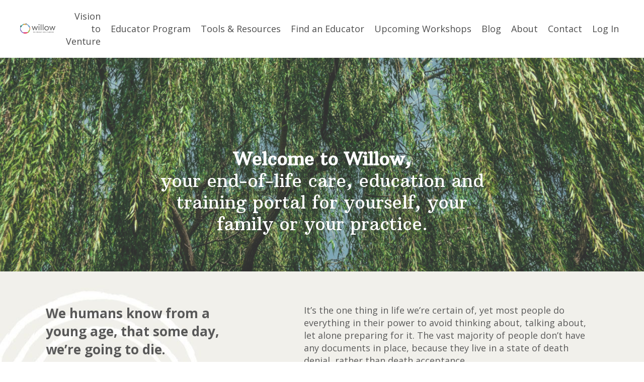

--- FILE ---
content_type: text/html; charset=utf-8
request_url: https://www.willoweol.com/?page=2
body_size: 17277
content:
<!doctype html>
<html lang="en">
  <head>
    
              <meta name="csrf-param" content="authenticity_token">
              <meta name="csrf-token" content="dBhrO3tXrvo6R07oqLMVYaE9iHPQupNf2WhSF3663GjS0NWvL1981zSOFAzoZst69Z6lOMPpklA+VDiuThtmQA==">
            
    <title>
      
        Willow End of Life Education & Planning
      
    </title>
    <meta charset="utf-8" />
    <meta http-equiv="x-ua-compatible" content="ie=edge, chrome=1">
    <meta name="viewport" content="width=device-width, initial-scale=1, shrink-to-fit=no">
    
    <meta property="og:type" content="website">
<meta property="og:url" content="https://www.willoweol.com">
<meta name="twitter:card" content="summary_large_image">

<meta property="og:title" content="Willow End of Life Education & Planning">
<meta name="twitter:title" content="Willow End of Life Education & Planning">




    
      <link href="https://kajabi-storefronts-production.kajabi-cdn.com/kajabi-storefronts-production/file-uploads/themes/2151502584/settings_images/fe3004-fca2-387-2cc-c2d2c0deff63_Willow_32x32_Logo_1_.png?v=2" rel="shortcut icon" />
    
    <link rel="canonical" href="https://www.willoweol.com" />

    <!-- Google Fonts ====================================================== -->
    
      <link href="//fonts.googleapis.com/css?family=Open+Sans:400,700,400italic,700italic" rel="stylesheet" type="text/css">
    

    <!-- Kajabi CSS ======================================================== -->
    <link rel="stylesheet" media="screen" href="https://kajabi-app-assets.kajabi-cdn.com/assets/core-0d125629e028a5a14579c81397830a1acd5cf5a9f3ec2d0de19efb9b0795fb03.css" />

    

    <link rel="stylesheet" href="https://use.fontawesome.com/releases/v5.15.2/css/all.css" crossorigin="anonymous">

    <link rel="stylesheet" media="screen" href="https://kajabi-storefronts-production.kajabi-cdn.com/kajabi-storefronts-production/themes/2151502584/assets/styles.css?1759520100834618" />

    <!-- Customer CSS ====================================================== -->
    <link rel="stylesheet" media="screen" href="https://kajabi-storefronts-production.kajabi-cdn.com/kajabi-storefronts-production/themes/2151502584/assets/overrides.css?1759520100834618" />
    <style>
  /* Custom CSS Added Via Theme Settings */
  /* =========================
   Brand font: Quick Brush
   ========================= */
@font-face {
  font-family: 'Quick Brush';
  src: url('/resource_redirect/downloads/sites/2147540095/themes/2150471110/downloads/scH1BB4zRqOBxm427XhB_Quickbrush.ttf') format('truetype');
}
h6 { font-family: 'Quick Brush', sans-serif; }

/* =========================
   Global iframe (original)
   NOTE: if this was intended for a single page,
   tell me and I’ll scope it.
   ========================= */
iframe {
  position: fixed;
  background: #000;
  border: none;
  top: 200px; right: 0;
  bottom: 0; left: 0;
  width: 100%;
  height: 100%;
}

/* =========================
   Library / product progress bars
   ========================= */
:root{
  --v2v-main:#857757;   /* taupe-gold (track + text) */
  --v2v-comp:#998995;   /* soft gray-mauve (fill) */
}

.library, .products, .product-list, .collections {}

.library .product-card .progress,
.library .product-card .progress__track,
.library .product-card .kajabi-progress-bar,
.product-card .kajabi-progress-bar,
.product-card__progress {
  background-color: var(--v2v-main) !important;
  border-color: var(--v2v-main) !important;
}

.library .product-card .progress .progress-bar,
.library .product-card .progress__fill,
.product-card .progress .progress-bar,
.product-card__progress .progress-fill,
.product-card .kajabi-progress-bar .progress-fill {
  background-color: var(--v2v-comp) !important;
}

.library .product-card .product-progress,
.library .product-card .product-progress *,
.product-card .product-progress,
.product-card .product-progress *,
.product-card__progress,
.product-card__progress * {
  color: var(--v2v-main) !important;
  fill: var(--v2v-main) !important;
  font-weight: 600;
}

/* =========================================================
   FIX: User/account dropdown hidden under hero (Encore)
   Strategy:
   1) Lift header stacking context very high.
   2) Force dropdown menu even higher.
   3) Ensure header containers don’t clip overflow.
   4) Push hero & overlays behind.
   ========================================================= */

/* 1) Lift header */
#header,
.site-header,
.header,
.header--sticky,
.kj-header {
  position: relative !important;
  z-index: 999999 !important;
  overflow: visible !important; /* safety */
}

/* 2) Dropdowns above everything */
.user-menu,
.user-menu .dropdown,
.user-menu .dropdown-menu,
.account-dropdown,
.account-menu,
.kj-nav__user .dropdown-menu,
.dropdown-menu {
  position: absolute !important;
  z-index: 2147483647 !important; /* max-ish */
  background: #EDEBE6 !important; /* Misty Ivory – brand soft */
  color: #111 !important;
  box-shadow: 0 12px 32px rgba(0,0,0,.18);
  backdrop-filter: blur(4px);
}

/* readable links inside dropdown */
.user-menu .dropdown-menu a,
.account-menu a,
.dropdown-menu a {
  color: #111 !important;
}
.user-menu .dropdown-menu a:hover,
.account-menu a:hover,
.dropdown-menu a:hover {
  opacity: .85;
}

/* prevent clipping in common header containers */
.site-header nav,
.header nav,
.header .menu,
.header .header__inner,
.kj-header .kj-nav {
  overflow: visible !important;
}

/* 3) Push hero & its overlays behind header */
.hero,
.page-hero,
.section-hero,
.banner,
.header-hero,
.page-header {
  position: relative !important;
  z-index: 0 !important;
}

/* Common overlay pseudo-elements used by Kajabi themes */
.hero::before,
.page-hero::before,
.section-hero::before,
.banner::before,
.header-hero::before,
.page-header::before {
  z-index: -1 !important;        /* push back under content */
  pointer-events: none !important;
}

/* Some themes add an inner overlay element */
.hero .overlay,
.page-hero .overlay,
.section-hero .overlay,
.banner .overlay {
  position: relative !important;
  z-index: -1 !important;
  pointer-events: none !important;
}

/* 4) Safety: make sure body ancestors don't create traps */
body, #main-wrapper, .wrap, .container, .site-container {
  position: relative;
  z-index: 0;
}

</style>


    <!-- Kajabi Editor Only CSS ============================================ -->
    

    <!-- Header hook ======================================================= -->
    <script type="text/javascript">
  var Kajabi = Kajabi || {};
</script>
<script type="text/javascript">
  Kajabi.currentSiteUser = {
    "id" : "-1",
    "type" : "Guest",
    "contactId" : "",
  };
</script>
<script type="text/javascript">
  Kajabi.theme = {
    activeThemeName: "Encore Page",
    previewThemeId: null,
    editor: false
  };
</script>
<meta name="turbo-prefetch" content="false">
<script type="text/javascript" src="//s7.addthis.com/js/300/addthis_widget.js#pubid=ra-61fad1649134f5d4">// <![CDATA[
//]]></script>

<style>

@import url('https://fonts.googleapis.com/css2?family=Arbutus+Slab&display=swap');

h1, h2, h3, h4, h5
{
font-family: 'Arbutus Slab', serif;
}

</style>

<style>

@font-face 
{ 
font-family: 'Quick Bursh'; 
src: url('/
resource_redirect/downloads/sites/135263/
themes/2148980623/downloads/
ea3IaDotWWurDhwu8x3Wd_cameliya.ttf') format('truetype'); 
} 
h6
{ 
font-family: 'Quick Bursh', sans-serif; 
}

</style>

<!-- Google Tag Manager -->
<script>(function(w,d,s,l,i){w[l]=w[l]||[];w[l].push({'gtm.start':
new Date().getTime(),event:'gtm.js'});var f=d.getElementsByTagName(s)[0],
j=d.createElement(s),dl=l!='dataLayer'?'&l='+l:'';j.async=true;j.src=
'https://www.googletagmanager.com/gtm.js?id='+i+dl;f.parentNode.insertBefore(j,f);
})(window,document,'script','dataLayer','GTM-T5V8S8K');</script>
<!-- End Google Tag Manager --><script async src="https://www.googletagmanager.com/gtag/js?id=G-XH4BKEWNCM"></script>
<script>
  window.dataLayer = window.dataLayer || [];
  function gtag(){dataLayer.push(arguments);}
  gtag('js', new Date());
  gtag('config', 'G-XH4BKEWNCM');
</script>
<style type="text/css">
  #editor-overlay {
    display: none;
    border-color: #2E91FC;
    position: absolute;
    background-color: rgba(46,145,252,0.05);
    border-style: dashed;
    border-width: 3px;
    border-radius: 3px;
    pointer-events: none;
    cursor: pointer;
    z-index: 10000000000;
  }
  .editor-overlay-button {
    color: white;
    background: #2E91FC;
    border-radius: 2px;
    font-size: 13px;
    margin-inline-start: -24px;
    margin-block-start: -12px;
    padding-block: 3px;
    padding-inline: 10px;
    text-transform:uppercase;
    font-weight:bold;
    letter-spacing:1.5px;

    left: 50%;
    top: 50%;
    position: absolute;
  }
</style>
<script src="https://kajabi-app-assets.kajabi-cdn.com/vite/assets/track_analytics-999259ad.js" crossorigin="anonymous" type="module"></script><link rel="modulepreload" href="https://kajabi-app-assets.kajabi-cdn.com/vite/assets/stimulus-576c66eb.js" as="script" crossorigin="anonymous">
<link rel="modulepreload" href="https://kajabi-app-assets.kajabi-cdn.com/vite/assets/track_product_analytics-9c66ca0a.js" as="script" crossorigin="anonymous">
<link rel="modulepreload" href="https://kajabi-app-assets.kajabi-cdn.com/vite/assets/stimulus-e54d982b.js" as="script" crossorigin="anonymous">
<link rel="modulepreload" href="https://kajabi-app-assets.kajabi-cdn.com/vite/assets/trackProductAnalytics-3d5f89d8.js" as="script" crossorigin="anonymous">      <script type="text/javascript">
        if (typeof (window.rudderanalytics) === "undefined") {
          !function(){"use strict";window.RudderSnippetVersion="3.0.3";var sdkBaseUrl="https://cdn.rudderlabs.com/v3"
          ;var sdkName="rsa.min.js";var asyncScript=true;window.rudderAnalyticsBuildType="legacy",window.rudderanalytics=[]
          ;var e=["setDefaultInstanceKey","load","ready","page","track","identify","alias","group","reset","setAnonymousId","startSession","endSession","consent"]
          ;for(var n=0;n<e.length;n++){var t=e[n];window.rudderanalytics[t]=function(e){return function(){
          window.rudderanalytics.push([e].concat(Array.prototype.slice.call(arguments)))}}(t)}try{
          new Function('return import("")'),window.rudderAnalyticsBuildType="modern"}catch(a){}
          if(window.rudderAnalyticsMount=function(){
          "undefined"==typeof globalThis&&(Object.defineProperty(Object.prototype,"__globalThis_magic__",{get:function get(){
          return this},configurable:true}),__globalThis_magic__.globalThis=__globalThis_magic__,
          delete Object.prototype.__globalThis_magic__);var e=document.createElement("script")
          ;e.src="".concat(sdkBaseUrl,"/").concat(window.rudderAnalyticsBuildType,"/").concat(sdkName),e.async=asyncScript,
          document.head?document.head.appendChild(e):document.body.appendChild(e)
          },"undefined"==typeof Promise||"undefined"==typeof globalThis){var d=document.createElement("script")
          ;d.src="https://polyfill-fastly.io/v3/polyfill.min.js?version=3.111.0&features=Symbol%2CPromise&callback=rudderAnalyticsMount",
          d.async=asyncScript,document.head?document.head.appendChild(d):document.body.appendChild(d)}else{
          window.rudderAnalyticsMount()}window.rudderanalytics.load("2apYBMHHHWpiGqicceKmzPebApa","https://kajabiaarnyhwq.dataplane.rudderstack.com",{})}();
        }
      </script>
      <script type="text/javascript">
        if (typeof (window.rudderanalytics) !== "undefined") {
          rudderanalytics.page({"account_id":"2147532378","site_id":"2147540095"});
        }
      </script>
      <script type="text/javascript">
        if (typeof (window.rudderanalytics) !== "undefined") {
          (function () {
            function AnalyticsClickHandler (event) {
              const targetEl = event.target.closest('a') || event.target.closest('button');
              if (targetEl) {
                rudderanalytics.track('Site Link Clicked', Object.assign(
                  {"account_id":"2147532378","site_id":"2147540095"},
                  {
                    link_text: targetEl.textContent.trim(),
                    link_href: targetEl.href,
                    tag_name: targetEl.tagName,
                  }
                ));
              }
            };
            document.addEventListener('click', AnalyticsClickHandler);
          })();
        }
      </script>
<script>
!function(f,b,e,v,n,t,s){if(f.fbq)return;n=f.fbq=function(){n.callMethod?
n.callMethod.apply(n,arguments):n.queue.push(arguments)};if(!f._fbq)f._fbq=n;
n.push=n;n.loaded=!0;n.version='2.0';n.agent='plkajabi';n.queue=[];t=b.createElement(e);t.async=!0;
t.src=v;s=b.getElementsByTagName(e)[0];s.parentNode.insertBefore(t,s)}(window,
                                                                      document,'script','https://connect.facebook.net/en_US/fbevents.js');


fbq('init', '2507913456154848', {"ct":"","country":null,"em":"","fn":"","ln":"","pn":"","zp":""});
fbq('track', "PageView");</script>
<noscript><img height="1" width="1" style="display:none"
src="https://www.facebook.com/tr?id=2507913456154848&ev=PageView&noscript=1"
/></noscript>
<meta name='site_locale' content='en'><style type="text/css">
  body main {
    direction: ltr;
  }
  .slick-list {
    direction: ltr;
  }
</style>
<style type="text/css">
  /* Font Awesome 4 */
  .fa.fa-twitter{
    font-family:sans-serif;
  }
  .fa.fa-twitter::before{
    content:"𝕏";
    font-size:1.2em;
  }

  /* Font Awesome 5 */
  .fab.fa-twitter{
    font-family:sans-serif;
  }
  .fab.fa-twitter::before{
    content:"𝕏";
    font-size:1.2em;
  }
</style>
<link rel="stylesheet" href="https://cdn.jsdelivr.net/npm/@kajabi-ui/styles@1.0.4/dist/kajabi_products/kajabi_products.css" />
<script type="module" src="https://cdn.jsdelivr.net/npm/@pine-ds/core@3.14.0/dist/pine-core/pine-core.esm.js"></script>
<script nomodule src="https://cdn.jsdelivr.net/npm/@pine-ds/core@3.14.0/dist/pine-core/index.esm.js"></script>


  </head>

  <style>
  body {
    
      
    
  }
</style>

  <body id="encore-theme" class="background-unrecognized">
    


    <div id="section-header" data-section-id="header">

<style>
  /* Default Header Styles */
  .header {
    
      background-color: #ffffff;
    
    font-size: 18px;
  }
  .header a,
  .header a.link-list__link,
  .header a.link-list__link:hover,
  .header a.social-icons__icon,
  .header .user__login a,
  .header .dropdown__item a,
  .header .dropdown__trigger:hover {
    color: #4d4d4d;
  }
  .header .dropdown__trigger {
    color: #4d4d4d !important;
  }
  /* Mobile Header Styles */
  @media (max-width: 767px) {
    .header {
      
      font-size: 16px;
    }
    
    .header .hamburger__slices .hamburger__slice {
      
        background-color: #4d4d4d;
      
    }
    
      .header a.link-list__link, .dropdown__item a, .header__content--mobile {
        text-align: left;
      }
    
    .header--overlay .header__content--mobile  {
      padding-bottom: 20px;
    }
  }
  /* Sticky Styles */
  
    .header.header--fixed {
      background-color: #ffffff;
      
        background-color: ;
      
      
        background-color: #ffffff;
      
    }
    
      .header.header--fixed a,
      .header.header--fixed a.link-list__link,
      .header.header--fixed a.link-list__link:hover,
      .header.header--fixed a.social-icons__icon,
      .header.header--fixed .dropdown__trigger:hover,
      .header.header--fixed .dropdown__item a,
      .header.header--fixed .user__login a {
        color: #ffffff;
      }
    
    
      .header.header--fixed .dropdown__trigger {
        color: #ffffff !important;
      }
    
    .header.header--fixed .hamburger__slice {
      
        background-color: #ffffff;
      
    }
  
</style>

<div class="hidden">
  
    
  
    
  
    
  
    
  
    
  
  
  
  
</div>

<header class="header header--overlay sticky   background-light header--close-on-scroll" kjb-settings-id="sections_header_settings_background_color">
  <div class="hello-bars">
    
      
    
      
    
      
    
      
    
      
    
  </div>
  
    <div class="header__wrap">
      <div class="header__content header__content--desktop background-light">
        <div class="container header__container media justify-content-left">
          
            
                <style>
@media (min-width: 768px) {
  #block-1555988494486 {
    text-align: left;
  }
} 
</style>

<div id="block-1555988494486" class="header__block header__block--logo header__block--show header__switch-content stretch" kjb-settings-id="sections_header_blocks_1555988494486_settings_stretch">
  <style>
  #block-1555988494486 {
    line-height: 1;
  }
  #block-1555988494486 .logo__image {
    display: block;
    width: 200px;
  }
  #block-1555988494486 .logo__text {
    color: ;
  }
</style>

<a class="logo" href="/">
  
    
      <img class="logo__image" src="https://kajabi-storefronts-production.kajabi-cdn.com/kajabi-storefronts-production/themes/2151502584/settings_images/8uflnJDLTQOGoMg1UCiT_willow-logo-new2.png" kjb-settings-id="sections_header_blocks_1555988494486_settings_logo" alt="Header Logo" />
    
  
</a>

</div>

              
          
            
                <style>
@media (min-width: 768px) {
  #block-1759520065299 {
    text-align: right;
  }
} 
</style>

<div id="block-1759520065299" class="header__block header__switch-content header__block--menu stretch" kjb-settings-id="sections_header_blocks_1759520065299_settings_stretch">
  <div class="link-list justify-content-right" kjb-settings-id="sections_header_blocks_1759520065299_settings_menu">
  
    <a class="link-list__link" href="https://www.willoweol.com/build-a-soul-aligned-eol-business" >Vision to Venture</a>
  
</div>

</div>

              
          
            
                <style>
@media (min-width: 768px) {
  #block-1555988491313 {
    text-align: right;
  }
} 
</style>

<div id="block-1555988491313" class="header__block header__switch-content header__block--menu " kjb-settings-id="sections_header_blocks_1555988491313_settings_stretch">
  <div class="link-list justify-content-right" kjb-settings-id="sections_header_blocks_1555988491313_settings_menu">
  
    <a class="link-list__link" href="https://www.willoweol.com/educator-program-pr/" >Educator Program</a>
  
    <a class="link-list__link" href="https://www.willoweol.com/store" >Tools & Resources</a>
  
    <a class="link-list__link" href="https://www.willoweol.com/educator-bios/"target="_blank" >Find an Educator</a>
  
    <a class="link-list__link" href="https://www.willoweol.com/events" >Upcoming Workshops</a>
  
    <a class="link-list__link" href="https://www.willoweol.com/blog" >Blog</a>
  
</div>

</div>

              
          
            
                <style>
@media (min-width: 768px) {
  #block-1731023093939 {
    text-align: left;
  }
} 
</style>

<div id="block-1731023093939" class="header__block header__switch-content header__block--menu " kjb-settings-id="sections_header_blocks_1731023093939_settings_stretch">
  <div class="link-list justify-content-left" kjb-settings-id="sections_header_blocks_1731023093939_settings_menu">
  
    <a class="link-list__link" href="https://www.willoweol.com/about" >About</a>
  
    <a class="link-list__link" href="https://www.willoweol.com/contact" >Contact</a>
  
</div>

</div>

              
          
            
                <style>
@media (min-width: 768px) {
  #block-1555988487706 {
    text-align: left;
  }
} 
</style>

<div id="block-1555988487706" class="header__block header__switch-content header__block--user " kjb-settings-id="sections_header_blocks_1555988487706_settings_stretch">
  <style>
  /* Dropdown menu colors for desktop */
  @media (min-width: 768px) {
    #block-1555988487706 .dropdown__menu {
      background: #ffffff;
      color: #595959;
    }
    #block-1555988487706 .dropdown__item a, 
    #block-1555988487706 {
      color: #595959;
    }
  }  
  /* Mobile menu text alignment */
  @media (max-width: 767px) {
    #block-1555988487706 .dropdown__item a,
    #block-1555988487706 .user__login a {
      text-align: left;
    }
  }
</style>

<div class="user" kjb-settings-id="sections_header_blocks_1555988487706_settings_language_login">
  
    <span class="user__login" kjb-settings-id="language_login"><a href="/login">Log In</a></span>
  
</div>

</div>

              
          
          
            <div class="hamburger hidden--desktop" kjb-settings-id="sections_header_settings_hamburger_color">
              <div class="hamburger__slices">
                <div class="hamburger__slice hamburger--slice-1"></div>
                <div class="hamburger__slice hamburger--slice-2"></div>
                <div class="hamburger__slice hamburger--slice-3"></div>
                <div class="hamburger__slice hamburger--slice-4"></div>
              </div>
            </div>
          
        </div>
      </div>
      <div class="header__content header__content--mobile">
        <div class="header__switch-content header__spacer"></div>
      </div>
    </div>
  
</header>

</div>
    <main>
      <div data-content-for-index data-dynamic-sections="index"><div id="section-1661968511414" data-section-id="1661968511414"><style>
  
    #section-1661968511414 {
      background-image: url(https://kajabi-storefronts-production.kajabi-cdn.com/kajabi-storefronts-production/file-uploads/themes/2151502584/settings_images/7c0f35a-b25a-c7f8-c137-a74faa1eed8_willow_eol_education_and_planning.png);
      background-position: center;
    }
  
  #section-1661968511414 .section__overlay {
    position: absolute;
    width: 100%;
    height: 100%;
    left: 0;
    top: 0;
    background-color: ;
  }
  #section-1661968511414 .sizer {
    padding-top: 40px;
    padding-bottom: 40px;
  }
  #section-1661968511414 .container {
    max-width: calc(1260px + 10px + 10px);
    padding-right: 10px;
    padding-left: 10px;
    
  }
  #section-1661968511414 .row {
    
  }
  #section-1661968511414 .container--full {
    width: 100%;
    max-width: calc(100% + 10px + 10px);
  }
  @media (min-width: 768px) {
    
      #section-1661968511414 {
        
      }
    
    #section-1661968511414 .sizer {
      padding-top: 50px;
      padding-bottom: 50px;
    }
    #section-1661968511414 .container {
      max-width: calc(1260px + 40px + 40px);
      padding-right: 40px;
      padding-left: 40px;
    }
    #section-1661968511414 .container--full {
      max-width: calc(100% + 40px + 40px);
    }
  }
  
  
</style>


<section kjb-settings-id="sections_1661968511414_settings_background_color"
  class="section
  
  
   "
  data-reveal-event=""
  data-reveal-offset=""
  data-reveal-units="seconds">
  <div class="sizer ">
    
    <div class="section__overlay"></div>
    <div class="container ">
      <div class="row align-items-center justify-content-center">
        
          




<style>
  /* flush setting */
  
  
  /* margin settings */
  #block-1661968511414_0, [data-slick-id="1661968511414_0"] {
    margin-top: 0px;
    margin-right: 0px;
    margin-bottom: 0px;
    margin-left: 0px;
  }
  #block-1661968511414_0 .block, [data-slick-id="1661968511414_0"] .block {
    /* border settings */
    border: 4px none black;
    border-radius: 4px;
    

    /* background color */
    
    /* default padding for mobile */
    
    
    
    /* mobile padding overrides */
    
    
    
    
    
  }

  @media (min-width: 768px) {
    /* desktop margin settings */
    #block-1661968511414_0, [data-slick-id="1661968511414_0"] {
      margin-top: 0px;
      margin-right: 0px;
      margin-bottom: 0px;
      margin-left: 0px;
    }
    #block-1661968511414_0 .block, [data-slick-id="1661968511414_0"] .block {
      /* default padding for desktop  */
      
      
      /* desktop padding overrides */
      
      
      
      
      
    }
  }
  /* mobile text align */
  @media (max-width: 767px) {
    #block-1661968511414_0, [data-slick-id="1661968511414_0"] {
      text-align: left;
    }
  }
</style>



<div
  id="block-1661968511414_0"
  class="
  block-type--text
  text-center
  col-7
  
  
  
    
  
  
  "
  
  data-reveal-event=""
  data-reveal-offset=""
  data-reveal-units="seconds"
  
    kjb-settings-id="sections_1661968511414_blocks_1661968511414_0_settings_width"
    >
  <div class="block
    box-shadow-none
    "
    
      data-aos="none"
      data-aos-delay="0"
      data-aos-duration="0"
    
    >
    
    <style>
  
  #block-1577982541036_0 .btn {
    margin-top: 1rem;
  }
</style>

<h1><span style="color: #ffffff;"><span style="font-weight: 400;"><strong>Welcome to Willow,</strong> <br />​​your e</span><span style="font-weight: 400;">nd-of-life care, education and training portal for yourself, your family or your practice.</span></span></h1>

  </div>
</div>


        
      </div>
    </div>
  </div>
</section>
</div><div id="section-1661969257256" data-section-id="1661969257256"><style>
  
    #section-1661969257256 {
      background-image: url(https://kajabi-storefronts-production.kajabi-cdn.com/kajabi-storefronts-production/themes/2151502584/settings_images/vvHsAwxdTQO2icTKsFlF_93X1BlUsQLOlsuVG3B1h_willow-site-background.jpeg);
      background-position: center;
    }
  
  #section-1661969257256 .section__overlay {
    position: absolute;
    width: 100%;
    height: 100%;
    left: 0;
    top: 0;
    background-color: ;
  }
  #section-1661969257256 .sizer {
    padding-top: 40px;
    padding-bottom: 40px;
  }
  #section-1661969257256 .container {
    max-width: calc(1260px + 10px + 10px);
    padding-right: 10px;
    padding-left: 10px;
    
  }
  #section-1661969257256 .row {
    
  }
  #section-1661969257256 .container--full {
    width: 100%;
    max-width: calc(100% + 10px + 10px);
  }
  @media (min-width: 768px) {
    
      #section-1661969257256 {
        
      }
    
    #section-1661969257256 .sizer {
      padding-top: 50px;
      padding-bottom: 50px;
    }
    #section-1661969257256 .container {
      max-width: calc(1260px + 40px + 40px);
      padding-right: 40px;
      padding-left: 40px;
    }
    #section-1661969257256 .container--full {
      max-width: calc(100% + 40px + 40px);
    }
  }
  
    #section-1661969257256 .row {
      -webkit-box-align: stretch !important;
      -ms-flex-align: stretch !important;
      align-items: stretch !important;
    }
  
  
</style>


<section kjb-settings-id="sections_1661969257256_settings_background_color"
  class="section
  
  
   "
  data-reveal-event=""
  data-reveal-offset=""
  data-reveal-units="seconds">
  <div class="sizer ">
    
    <div class="section__overlay"></div>
    <div class="container ">
      <div class="row align-items-center justify-content-center">
        
          




<style>
  /* flush setting */
  
  
  /* margin settings */
  #block-1661969257256_0, [data-slick-id="1661969257256_0"] {
    margin-top: 0px;
    margin-right: 0px;
    margin-bottom: 0px;
    margin-left: 0px;
  }
  #block-1661969257256_0 .block, [data-slick-id="1661969257256_0"] .block {
    /* border settings */
    border: 4px none black;
    border-radius: 4px;
    

    /* background color */
    
    /* default padding for mobile */
    
    
    
    /* mobile padding overrides */
    
    
    
    
    
  }

  @media (min-width: 768px) {
    /* desktop margin settings */
    #block-1661969257256_0, [data-slick-id="1661969257256_0"] {
      margin-top: 0px;
      margin-right: 0px;
      margin-bottom: 0px;
      margin-left: 0px;
    }
    #block-1661969257256_0 .block, [data-slick-id="1661969257256_0"] .block {
      /* default padding for desktop  */
      
      
      /* desktop padding overrides */
      
      
      
      
      
    }
  }
  /* mobile text align */
  @media (max-width: 767px) {
    #block-1661969257256_0, [data-slick-id="1661969257256_0"] {
      text-align: left;
    }
  }
</style>



<div
  id="block-1661969257256_0"
  class="
  block-type--text
  text-left
  col-4
  
  
  
    
  
  
  "
  
  data-reveal-event=""
  data-reveal-offset=""
  data-reveal-units="seconds"
  
    kjb-settings-id="sections_1661969257256_blocks_1661969257256_0_settings_width"
    >
  <div class="block
    box-shadow-none
    "
    
      data-aos="none"
      data-aos-delay="0"
      data-aos-duration="0"
    
    >
    
    <style>
  
  #block-1577982541036_0 .btn {
    margin-top: 1rem;
  }
</style>

<p style="font-size: 26px;"><strong>We humans know from a young age, that some day,&nbsp; we&rsquo;re going to die. </strong></p>
<p>&nbsp;</p>

  </div>
</div>


        
          




<style>
  /* flush setting */
  
  
  /* margin settings */
  #block-1661970518593, [data-slick-id="1661970518593"] {
    margin-top: 0px;
    margin-right: 0px;
    margin-bottom: 0px;
    margin-left: 0px;
  }
  #block-1661970518593 .block, [data-slick-id="1661970518593"] .block {
    /* border settings */
    border: 4px none black;
    border-radius: 4px;
    

    /* background color */
    
    /* default padding for mobile */
    
    
    
    /* mobile padding overrides */
    
    
    
    
    
  }

  @media (min-width: 768px) {
    /* desktop margin settings */
    #block-1661970518593, [data-slick-id="1661970518593"] {
      margin-top: 0px;
      margin-right: 0px;
      margin-bottom: 0px;
      margin-left: 0px;
    }
    #block-1661970518593 .block, [data-slick-id="1661970518593"] .block {
      /* default padding for desktop  */
      
      
      /* desktop padding overrides */
      
      
      
      
      
    }
  }
  /* mobile text align */
  @media (max-width: 767px) {
    #block-1661970518593, [data-slick-id="1661970518593"] {
      text-align: left;
    }
  }
</style>



<div
  id="block-1661970518593"
  class="
  block-type--text
  text-left
  col-1
  
  
  
    
  
  
  "
  
  data-reveal-event=""
  data-reveal-offset=""
  data-reveal-units="seconds"
  
    kjb-settings-id="sections_1661969257256_blocks_1661970518593_settings_width"
    >
  <div class="block
    box-shadow-none
    "
    
      data-aos="none"
      data-aos-delay="0"
      data-aos-duration="0"
    
    >
    
    <style>
  
  #block-1577982541036_0 .btn {
    margin-top: 1rem;
  }
</style>



  </div>
</div>


        
          




<style>
  /* flush setting */
  
  
  /* margin settings */
  #block-1661969614244, [data-slick-id="1661969614244"] {
    margin-top: 0px;
    margin-right: 0px;
    margin-bottom: 0px;
    margin-left: 0px;
  }
  #block-1661969614244 .block, [data-slick-id="1661969614244"] .block {
    /* border settings */
    border: 4px none black;
    border-radius: 4px;
    

    /* background color */
    
    /* default padding for mobile */
    
    
    
    /* mobile padding overrides */
    
    
    
    
    
  }

  @media (min-width: 768px) {
    /* desktop margin settings */
    #block-1661969614244, [data-slick-id="1661969614244"] {
      margin-top: 0px;
      margin-right: 0px;
      margin-bottom: 0px;
      margin-left: 0px;
    }
    #block-1661969614244 .block, [data-slick-id="1661969614244"] .block {
      /* default padding for desktop  */
      
      
      /* desktop padding overrides */
      
      
      
      
      
    }
  }
  /* mobile text align */
  @media (max-width: 767px) {
    #block-1661969614244, [data-slick-id="1661969614244"] {
      text-align: left;
    }
  }
</style>



<div
  id="block-1661969614244"
  class="
  block-type--text
  text-left
  col-6
  
  
  
    
  
  
  "
  
  data-reveal-event=""
  data-reveal-offset=""
  data-reveal-units="seconds"
  
    kjb-settings-id="sections_1661969257256_blocks_1661969614244_settings_width"
    >
  <div class="block
    box-shadow-none
    "
    
      data-aos="none"
      data-aos-delay="0"
      data-aos-duration="0"
    
    >
    
    <style>
  
  #block-1577982541036_0 .btn {
    margin-top: 1rem;
  }
</style>

<p><span>It&rsquo;s the one thing in life we&rsquo;re certain of, yet most people do everything in their power to avoid thinking about, talking about, let alone preparing for it.&nbsp;</span><span>The vast majority of people don&rsquo;t have any documents in place, because they live in a state of death denial, rather than death acceptance. </span></p>
<p><span>While public institutions offer many advance-care-planning resources, their questionnaires, forms and public-education efforts are just not working.</span></p>

  </div>
</div>


        
      </div>
    </div>
  </div>
</section>
</div><div id="section-1661970807205" data-section-id="1661970807205"><style>
  
  #section-1661970807205 .section__overlay {
    position: absolute;
    width: 100%;
    height: 100%;
    left: 0;
    top: 0;
    background-color: ;
  }
  #section-1661970807205 .sizer {
    padding-top: 40px;
    padding-bottom: 40px;
  }
  #section-1661970807205 .container {
    max-width: calc(1260px + 10px + 10px);
    padding-right: 10px;
    padding-left: 10px;
    
  }
  #section-1661970807205 .row {
    
  }
  #section-1661970807205 .container--full {
    width: 100%;
    max-width: calc(100% + 10px + 10px);
  }
  @media (min-width: 768px) {
    
    #section-1661970807205 .sizer {
      padding-top: 50px;
      padding-bottom: 50px;
    }
    #section-1661970807205 .container {
      max-width: calc(1260px + 40px + 40px);
      padding-right: 40px;
      padding-left: 40px;
    }
    #section-1661970807205 .container--full {
      max-width: calc(100% + 40px + 40px);
    }
  }
  
    #section-1661970807205 .row {
      -webkit-box-align: stretch !important;
      -ms-flex-align: stretch !important;
      align-items: stretch !important;
    }
  
  
</style>


<section kjb-settings-id="sections_1661970807205_settings_background_color"
  class="section
  
  
   "
  data-reveal-event=""
  data-reveal-offset=""
  data-reveal-units="seconds">
  <div class="sizer ">
    
    <div class="section__overlay"></div>
    <div class="container ">
      <div class="row align-items-center justify-content-center">
        
          




<style>
  /* flush setting */
  
  
  /* margin settings */
  #block-1661970807205_1, [data-slick-id="1661970807205_1"] {
    margin-top: 0px;
    margin-right: 0px;
    margin-bottom: 0px;
    margin-left: 0px;
  }
  #block-1661970807205_1 .block, [data-slick-id="1661970807205_1"] .block {
    /* border settings */
    border: 4px none black;
    border-radius: 0px;
    

    /* background color */
    
    /* default padding for mobile */
    
    
    
    /* mobile padding overrides */
    
      padding: 0;
    
    
    
    
    
  }

  @media (min-width: 768px) {
    /* desktop margin settings */
    #block-1661970807205_1, [data-slick-id="1661970807205_1"] {
      margin-top: 0px;
      margin-right: 0px;
      margin-bottom: 0px;
      margin-left: 0px;
    }
    #block-1661970807205_1 .block, [data-slick-id="1661970807205_1"] .block {
      /* default padding for desktop  */
      
      
      /* desktop padding overrides */
      
        padding: 0;
      
      
        padding-top: 8px;
      
      
        padding-right: 25px;
      
      
      
    }
  }
  /* mobile text align */
  @media (max-width: 767px) {
    #block-1661970807205_1, [data-slick-id="1661970807205_1"] {
      text-align: ;
    }
  }
</style>



<div
  id="block-1661970807205_1"
  class="
  block-type--image
  text-
  col-4
  
  
  
    
  
  
  "
  
  data-reveal-event=""
  data-reveal-offset=""
  data-reveal-units="seconds"
  
    kjb-settings-id="sections_1661970807205_blocks_1661970807205_1_settings_width"
    >
  <div class="block
    box-shadow-none
    "
    
      data-aos="none"
      data-aos-delay="0"
      data-aos-duration="0"
    
    >
    
    <style>
  #block-1661970807205_1 .block,
  [data-slick-id="1661970807205_1"] .block {
    display: flex;
    justify-content: flex-start;
  }
  #block-1661970807205_1 .image,
  [data-slick-id="1661970807205_1"] .image {
    width: 100%;
    overflow: hidden;
    
      width: 1000px;
    
    border-radius: 4px;
    
  }
  #block-1661970807205_1 .image__image,
  [data-slick-id="1661970807205_1"] .image__image {
    width: 100%;
    
      width: 1000px;
    
  }
  #block-1661970807205_1 .image__overlay,
  [data-slick-id="1661970807205_1"] .image__overlay {
    
      opacity: 0;
    
    background-color: #fff;
    border-radius: 4px;
    
  }
  
  #block-1661970807205_1 .image__overlay-text,
  [data-slick-id="1661970807205_1"] .image__overlay-text {
    color:  !important;
  }
  @media (min-width: 768px) {
    #block-1661970807205_1 .block,
    [data-slick-id="1661970807205_1"] .block {
        display: flex;
        justify-content: flex-start;
    }
    #block-1661970807205_1 .image__overlay,
    [data-slick-id="1661970807205_1"] .image__overlay {
      
        opacity: 0;
      
    }
    #block-1661970807205_1 .image__overlay:hover {
      opacity: 1;
    }
  }
  
</style>

<div class="image">
  
    
        <img class="image__image" src="https://kajabi-storefronts-production.kajabi-cdn.com/kajabi-storefronts-production/themes/2151502584/settings_images/ZWz6fnjQGqMoWLarFLtW_remembering-willow.png" kjb-settings-id="sections_1661970807205_blocks_1661970807205_1_settings_image" alt="" />
    
    
  
</div>

  </div>
</div>


        
          




<style>
  /* flush setting */
  
  
  /* margin settings */
  #block-1663597283745, [data-slick-id="1663597283745"] {
    margin-top: 0px;
    margin-right: 0px;
    margin-bottom: 0px;
    margin-left: 0px;
  }
  #block-1663597283745 .block, [data-slick-id="1663597283745"] .block {
    /* border settings */
    border: 4px none black;
    border-radius: 4px;
    

    /* background color */
    
    /* default padding for mobile */
    
    
    
    /* mobile padding overrides */
    
    
    
    
    
  }

  @media (min-width: 768px) {
    /* desktop margin settings */
    #block-1663597283745, [data-slick-id="1663597283745"] {
      margin-top: 0px;
      margin-right: 0px;
      margin-bottom: 0px;
      margin-left: 0px;
    }
    #block-1663597283745 .block, [data-slick-id="1663597283745"] .block {
      /* default padding for desktop  */
      
      
      /* desktop padding overrides */
      
      
      
      
      
    }
  }
  /* mobile text align */
  @media (max-width: 767px) {
    #block-1663597283745, [data-slick-id="1663597283745"] {
      text-align: left;
    }
  }
</style>



<div
  id="block-1663597283745"
  class="
  block-type--text
  text-left
  col-1
  
  
  
    
  
  
  "
  
  data-reveal-event=""
  data-reveal-offset=""
  data-reveal-units="seconds"
  
    kjb-settings-id="sections_1661970807205_blocks_1663597283745_settings_width"
    >
  <div class="block
    box-shadow-none
    "
    
      data-aos="none"
      data-aos-delay="0"
      data-aos-duration="0"
    
    >
    
    <style>
  
  #block-1577982541036_0 .btn {
    margin-top: 1rem;
  }
</style>



  </div>
</div>


        
          




<style>
  /* flush setting */
  
  
  /* margin settings */
  #block-1661970807205_0, [data-slick-id="1661970807205_0"] {
    margin-top: 0px;
    margin-right: 0px;
    margin-bottom: 0px;
    margin-left: 0px;
  }
  #block-1661970807205_0 .block, [data-slick-id="1661970807205_0"] .block {
    /* border settings */
    border: 4px none black;
    border-radius: 4px;
    

    /* background color */
    
    /* default padding for mobile */
    
    
    
    /* mobile padding overrides */
    
    
    
    
    
  }

  @media (min-width: 768px) {
    /* desktop margin settings */
    #block-1661970807205_0, [data-slick-id="1661970807205_0"] {
      margin-top: 0px;
      margin-right: 0px;
      margin-bottom: 0px;
      margin-left: 0px;
    }
    #block-1661970807205_0 .block, [data-slick-id="1661970807205_0"] .block {
      /* default padding for desktop  */
      
      
      /* desktop padding overrides */
      
      
      
      
      
    }
  }
  /* mobile text align */
  @media (max-width: 767px) {
    #block-1661970807205_0, [data-slick-id="1661970807205_0"] {
      text-align: left;
    }
  }
</style>



<div
  id="block-1661970807205_0"
  class="
  block-type--text
  text-left
  col-6
  
  
  
    
  
  
  "
  
  data-reveal-event=""
  data-reveal-offset=""
  data-reveal-units="seconds"
  
    kjb-settings-id="sections_1661970807205_blocks_1661970807205_0_settings_width"
    >
  <div class="block
    box-shadow-none
    "
    
      data-aos="none"
      data-aos-delay="0"
      data-aos-duration="0"
    
    >
    
    <style>
  
  #block-1577982541036_0 .btn {
    margin-top: 1rem;
  }
</style>

<h2>Allow Willow to guide you with heart-centered, end-of-life planning.</h2>
<p>End-of-life planning is a phrase that represents the broad concept of planning ahead for the unpredictability of life and the inevitability of death.</p>
<p>Getting clear and communicating your priorities and wishes about your health and personal care, your legacy and after-death care as well as your finances and how you&rsquo;ll be remembered, will go a long way toward creating peace of mind, and reducing anxiety, regret, and conflict.</p>
<h3><span style="font-weight: 400;">It's not only about dying well, but also living well.</span></h3>
<p><span style="font-weight: 400;">When you consciously contemplate and connect with others around the reality of your mortality, it will change how you live, right here, right now, and for the rest of your life. Whether you have days or decades left to live, the best time to prepare is now.</span></p>
<h3><span style="font-weight: 400;">End-of-life planning education is an opportunity for personal growth and community connection.</span></h3>
<p><span style="font-weight: 400;">With Willow&rsquo;s heart-centered end-of-life education and training framework, you will be as prepared as possible for the inevitable, and live your remaining days with purpose and intention.</span></p>

  </div>
</div>


        
      </div>
    </div>
  </div>
</section>
</div><div id="section-1664901200112" data-section-id="1664901200112"><style>
  
  #section-1664901200112 .section__overlay {
    position: absolute;
    width: 100%;
    height: 100%;
    left: 0;
    top: 0;
    background-color: #f2f0eb;
  }
  #section-1664901200112 .sizer {
    padding-top: 40px;
    padding-bottom: 40px;
  }
  #section-1664901200112 .container {
    max-width: calc(1260px + 10px + 10px);
    padding-right: 10px;
    padding-left: 10px;
    
  }
  #section-1664901200112 .row {
    
  }
  #section-1664901200112 .container--full {
    width: 100%;
    max-width: calc(100% + 10px + 10px);
  }
  @media (min-width: 768px) {
    
    #section-1664901200112 .sizer {
      padding-top: -50px;
      padding-bottom: -1px;
    }
    #section-1664901200112 .container {
      max-width: calc(1260px + 40px + 40px);
      padding-right: 40px;
      padding-left: 40px;
    }
    #section-1664901200112 .container--full {
      max-width: calc(100% + 40px + 40px);
    }
  }
  
  
</style>


<section kjb-settings-id="sections_1664901200112_settings_background_color"
  class="section
  
  
   background-light "
  data-reveal-event=""
  data-reveal-offset=""
  data-reveal-units="seconds">
  <div class="sizer ">
    
    <div class="section__overlay"></div>
    <div class="container ">
      <div class="row align-items-center justify-content-center">
        
          




<style>
  /* flush setting */
  
  
  /* margin settings */
  #block-1664901200112_0, [data-slick-id="1664901200112_0"] {
    margin-top: 0px;
    margin-right: 0px;
    margin-bottom: 0px;
    margin-left: 0px;
  }
  #block-1664901200112_0 .block, [data-slick-id="1664901200112_0"] .block {
    /* border settings */
    border: 4px none black;
    border-radius: 4px;
    

    /* background color */
    
    /* default padding for mobile */
    
    
    
    /* mobile padding overrides */
    
    
    
    
    
  }

  @media (min-width: 768px) {
    /* desktop margin settings */
    #block-1664901200112_0, [data-slick-id="1664901200112_0"] {
      margin-top: 0px;
      margin-right: 0px;
      margin-bottom: 0px;
      margin-left: 0px;
    }
    #block-1664901200112_0 .block, [data-slick-id="1664901200112_0"] .block {
      /* default padding for desktop  */
      
      
      /* desktop padding overrides */
      
      
      
      
      
    }
  }
  /* mobile text align */
  @media (max-width: 767px) {
    #block-1664901200112_0, [data-slick-id="1664901200112_0"] {
      text-align: left;
    }
  }
</style>



<div
  id="block-1664901200112_0"
  class="
  block-type--text
  text-left
  col-10
  
  
  
    
  
  
  "
  
  data-reveal-event=""
  data-reveal-offset=""
  data-reveal-units="seconds"
  
    kjb-settings-id="sections_1664901200112_blocks_1664901200112_0_settings_width"
    >
  <div class="block
    box-shadow-none
    "
    
      data-aos="none"
      data-aos-delay="0"
      data-aos-duration="0"
    
    >
    
    <style>
  
  #block-1577982541036_0 .btn {
    margin-top: 1rem;
  }
</style>

<h2 style="text-align: center;">Willow's End-of-Life Planning Tools and Programs</h2>

  </div>
</div>


        
      </div>
    </div>
  </div>
</section>
</div><div id="section-1661972674536" data-section-id="1661972674536"><style>
  
  #section-1661972674536 .section__overlay {
    position: absolute;
    width: 100%;
    height: 100%;
    left: 0;
    top: 0;
    background-color: #f2f0eb;
  }
  #section-1661972674536 .sizer {
    padding-top: 40px;
    padding-bottom: 40px;
  }
  #section-1661972674536 .container {
    max-width: calc(1260px + 10px + 10px);
    padding-right: 10px;
    padding-left: 10px;
    
  }
  #section-1661972674536 .row {
    
  }
  #section-1661972674536 .container--full {
    width: 100%;
    max-width: calc(100% + 10px + 10px);
  }
  @media (min-width: 768px) {
    
    #section-1661972674536 .sizer {
      padding-top: 50px;
      padding-bottom: 50px;
    }
    #section-1661972674536 .container {
      max-width: calc(1260px + 40px + 40px);
      padding-right: 40px;
      padding-left: 40px;
    }
    #section-1661972674536 .container--full {
      max-width: calc(100% + 40px + 40px);
    }
  }
  
    #section-1661972674536 .row {
      -webkit-box-align: stretch !important;
      -ms-flex-align: stretch !important;
      align-items: stretch !important;
    }
  
  
</style>


<section kjb-settings-id="sections_1661972674536_settings_background_color"
  class="section
  
  
   background-light "
  data-reveal-event=""
  data-reveal-offset=""
  data-reveal-units="seconds">
  <div class="sizer ">
    
    <div class="section__overlay"></div>
    <div class="container ">
      <div class="row align-items-center justify-content-center">
        
          




<style>
  /* flush setting */
  
  
  /* margin settings */
  #block-1661972674536_0, [data-slick-id="1661972674536_0"] {
    margin-top: 0px;
    margin-right: 0px;
    margin-bottom: 0px;
    margin-left: 0px;
  }
  #block-1661972674536_0 .block, [data-slick-id="1661972674536_0"] .block {
    /* border settings */
    border: 4px none black;
    border-radius: 4px;
    

    /* background color */
    
    /* default padding for mobile */
    
    
    
    /* mobile padding overrides */
    
    
      padding-top: 20px;
    
    
      padding-right: 20px;
    
    
      padding-bottom: 20px;
    
    
      padding-left: 20px;
    
  }

  @media (min-width: 768px) {
    /* desktop margin settings */
    #block-1661972674536_0, [data-slick-id="1661972674536_0"] {
      margin-top: 0px;
      margin-right: 0px;
      margin-bottom: 0px;
      margin-left: 0px;
    }
    #block-1661972674536_0 .block, [data-slick-id="1661972674536_0"] .block {
      /* default padding for desktop  */
      
      
      /* desktop padding overrides */
      
      
        padding-top: 30px;
      
      
        padding-right: 30px;
      
      
        padding-bottom: 30px;
      
      
        padding-left: 30px;
      
    }
  }
  /* mobile text align */
  @media (max-width: 767px) {
    #block-1661972674536_0, [data-slick-id="1661972674536_0"] {
      text-align: center;
    }
  }
</style>



<div
  id="block-1661972674536_0"
  class="
  block-type--feature
  text-left
  col-5
  
  
  
    
  
  
  "
  
  data-reveal-event=""
  data-reveal-offset=""
  data-reveal-units="seconds"
  
    kjb-settings-id="sections_1661972674536_blocks_1661972674536_0_settings_width"
    >
  <div class="block
    box-shadow-none
    "
    
      data-aos="none"
      data-aos-delay="0"
      data-aos-duration="0"
    
    >
    
    <style>
  #block-1661972674536_0 .feature__image,
  [data-slick-id="1661972674536_0"] .feature__image {
    width: 307px;
    border-radius: 4px;
  }
  
</style>
<div class="feature">
  
    
      <img class="feature__image" src="https://kajabi-storefronts-production.kajabi-cdn.com/kajabi-storefronts-production/themes/2151502584/settings_images/FpnypRPBS0yIow80fSER_willow_image_legacy_1.png" kjb-settings-id="sections_1661972674536_blocks_1661972674536_0_settings_image" alt="" />
    
  
  <div class="feature__text" kjb-settings-id="sections_1661972674536_blocks_1661972674536_0_settings_text">
    <h3>Create an end-of-life plan for yourself or someone you love.</h3>
<p>We want you to check things off your end-of-life to-do list and we want you to learn, grow and even find joy in the process.</p>
<p>To help you discover the full scope of your options and make informed choices that reflect your core values and priorities take one or more of these actions:</p>
<ul>
<li>Make use of the free tools in the Willow Shop.</li>
<li>Enroll in Willow’s 7 Tools for Making Sense of Life &amp; Death Online program.</li>
<li>Register for Willow Workshops® provided by experienced and licensed Willow EOL Educators®.</li>
<li><span style="font-weight: 400;">Hire a Licensed Willow EOL Educator® to guide you with end-of-life planning</span>.</li>
</ul>
  </div>
  
    






<style>
  #block-1661972674536_0 .btn,
  [data-slick-id="1661972674536_0"] .block .btn {
    color: #ffffff;
    border-color: #23b466;
    border-radius: 4px;
    background-color: #23b466;
  }
  #block-1661972674536_0 .btn--outline,
  [data-slick-id="1661972674536_0"] .block .btn--outline {
    background: transparent;
    color: #23b466;
  }
</style>

<a class="btn btn--solid btn--small btn--full" href="https://willoweol.com/store"   kjb-settings-id="sections_1661972674536_blocks_1661972674536_0_settings_btn_background_color" role="button">
  
    View Tools
  
</a>

  
</div>

  </div>
</div>


        
          




<style>
  /* flush setting */
  
  
  /* margin settings */
  #block-1663597420483, [data-slick-id="1663597420483"] {
    margin-top: 0px;
    margin-right: 0px;
    margin-bottom: 0px;
    margin-left: 0px;
  }
  #block-1663597420483 .block, [data-slick-id="1663597420483"] .block {
    /* border settings */
    border: 4px none black;
    border-radius: 4px;
    

    /* background color */
    
    /* default padding for mobile */
    
    
    
    /* mobile padding overrides */
    
    
    
    
    
  }

  @media (min-width: 768px) {
    /* desktop margin settings */
    #block-1663597420483, [data-slick-id="1663597420483"] {
      margin-top: 0px;
      margin-right: 0px;
      margin-bottom: 0px;
      margin-left: 0px;
    }
    #block-1663597420483 .block, [data-slick-id="1663597420483"] .block {
      /* default padding for desktop  */
      
      
      /* desktop padding overrides */
      
      
      
      
      
    }
  }
  /* mobile text align */
  @media (max-width: 767px) {
    #block-1663597420483, [data-slick-id="1663597420483"] {
      text-align: left;
    }
  }
</style>



<div
  id="block-1663597420483"
  class="
  block-type--text
  text-left
  col-1
  
  hidden--mobile
  
    
  
  
  "
  
  data-reveal-event=""
  data-reveal-offset=""
  data-reveal-units="seconds"
  
    kjb-settings-id="sections_1661972674536_blocks_1663597420483_settings_width"
    >
  <div class="block
    box-shadow-none
    "
    
      data-aos="none"
      data-aos-delay="0"
      data-aos-duration="0"
    
    >
    
    <style>
  
  #block-1577982541036_0 .btn {
    margin-top: 1rem;
  }
</style>



  </div>
</div>


        
          




<style>
  /* flush setting */
  
  
  /* margin settings */
  #block-1661972674536_1, [data-slick-id="1661972674536_1"] {
    margin-top: 0px;
    margin-right: 0px;
    margin-bottom: 0px;
    margin-left: 0px;
  }
  #block-1661972674536_1 .block, [data-slick-id="1661972674536_1"] .block {
    /* border settings */
    border: 4px none black;
    border-radius: 4px;
    

    /* background color */
    
    /* default padding for mobile */
    
    
    
    /* mobile padding overrides */
    
    
      padding-top: 20px;
    
    
      padding-right: 20px;
    
    
      padding-bottom: 20px;
    
    
      padding-left: 20px;
    
  }

  @media (min-width: 768px) {
    /* desktop margin settings */
    #block-1661972674536_1, [data-slick-id="1661972674536_1"] {
      margin-top: 0px;
      margin-right: 0px;
      margin-bottom: 0px;
      margin-left: 0px;
    }
    #block-1661972674536_1 .block, [data-slick-id="1661972674536_1"] .block {
      /* default padding for desktop  */
      
      
      /* desktop padding overrides */
      
      
        padding-top: 30px;
      
      
        padding-right: 30px;
      
      
        padding-bottom: 30px;
      
      
        padding-left: 30px;
      
    }
  }
  /* mobile text align */
  @media (max-width: 767px) {
    #block-1661972674536_1, [data-slick-id="1661972674536_1"] {
      text-align: center;
    }
  }
</style>



<div
  id="block-1661972674536_1"
  class="
  block-type--feature
  text-left
  col-5
  
  hidden--mobile
  
    
  
  
  "
  
  data-reveal-event=""
  data-reveal-offset=""
  data-reveal-units="seconds"
  
    kjb-settings-id="sections_1661972674536_blocks_1661972674536_1_settings_width"
    >
  <div class="block
    box-shadow-none
    "
    
      data-aos="none"
      data-aos-delay="0"
      data-aos-duration="0"
    
    >
    
    <style>
  #block-1661972674536_1 .feature__image,
  [data-slick-id="1661972674536_1"] .feature__image {
    width: 350px;
    border-radius: 4px;
  }
  
</style>
<div class="feature">
  
    
      <img class="feature__image" src="https://kajabi-storefronts-production.kajabi-cdn.com/kajabi-storefronts-production/themes/2151502584/settings_images/d8HaZnfRDyEPKDo7zkRO_willow_image_making_sense.png" kjb-settings-id="sections_1661972674536_blocks_1661972674536_1_settings_image" alt="" />
    
  
  <div class="feature__text" kjb-settings-id="sections_1661972674536_blocks_1661972674536_1_settings_text">
    <h3>Become an End-of-Life Educator or enhance your existing end-of-life practice.</h3>
<p>If you’re passionate about end-of-life education and planning, want to create a new business or augment your current work preparing people for their final days, join Willow’s vibrant community of Willow EOL Educators®.</p>
<p>As a licensed Willow EOL Educator® you can use Willow’s expanding end-of-life education and planning tools and products, including detailed scripts for virtual and in-person workshops, advance-care-planning and coaching tools.</p>
<p>You can also use Willow's material to guide people to get their affairs in order and, at the same time uncover their hopes and fears, articulate their core values and clarify who and what matters most to them, now.</p>
<p>The program includes  tailored marketing support, and professional and business development to build or augment your heart-centered practice.</p>
  </div>
  
    






<style>
  #block-1661972674536_1 .btn,
  [data-slick-id="1661972674536_1"] .block .btn {
    color: #ffffff;
    border-color: #23b466;
    border-radius: 4px;
    background-color: #23b466;
  }
  #block-1661972674536_1 .btn--outline,
  [data-slick-id="1661972674536_1"] .block .btn--outline {
    background: transparent;
    color: #23b466;
  }
</style>

<a class="btn btn--solid btn--small btn--full" href="https://www.willoweol.com/educator-program-pr"   target="_blank" rel="noopener"  kjb-settings-id="sections_1661972674536_blocks_1661972674536_1_settings_btn_background_color" role="button">
  
    Become an Willow EOL Educator®
  
</a>

  
</div>

  </div>
</div>


        
          




<style>
  /* flush setting */
  
  
  /* margin settings */
  #block-1695329915210, [data-slick-id="1695329915210"] {
    margin-top: -30px;
    margin-right: 0px;
    margin-bottom: 0px;
    margin-left: 0px;
  }
  #block-1695329915210 .block, [data-slick-id="1695329915210"] .block {
    /* border settings */
    border: 4px  black;
    border-radius: 4px;
    

    /* background color */
    
    /* default padding for mobile */
    
    
      padding: 20px;
    
    
      
        padding: 20px;
      
    
    /* mobile padding overrides */
    
    
      padding-top: 0px;
    
    
      padding-right: 20px;
    
    
      padding-bottom: 0px;
    
    
      padding-left: 20px;
    
  }

  @media (min-width: 768px) {
    /* desktop margin settings */
    #block-1695329915210, [data-slick-id="1695329915210"] {
      margin-top: -110px;
      margin-right: 0px;
      margin-bottom: 0px;
      margin-left: 0px;
    }
    #block-1695329915210 .block, [data-slick-id="1695329915210"] .block {
      /* default padding for desktop  */
      
      
        
          padding: 30px;
        
      
      /* desktop padding overrides */
      
      
        padding-top: 0px;
      
      
        padding-right: 30px;
      
      
        padding-bottom: 0px;
      
      
        padding-left: 30px;
      
    }
  }
  /* mobile text align */
  @media (max-width: 767px) {
    #block-1695329915210, [data-slick-id="1695329915210"] {
      text-align: center;
    }
  }
</style>



<div
  id="block-1695329915210"
  class="
  block-type--cta
  text-center
  col-5
  
  
  
    
  
  
  "
  
  data-reveal-event=""
  data-reveal-offset=""
  data-reveal-units="seconds"
  
    kjb-settings-id="sections_1661972674536_blocks_1695329915210_settings_width"
    >
  <div class="block
    box-shadow-
    "
    
      data-aos="none"
      data-aos-delay="0"
      data-aos-duration="0"
    
    >
    
    






<style>
  #block-1695329915210 .btn,
  [data-slick-id="1695329915210"] .block .btn {
    color: #ffffff;
    border-color: #23b466;
    border-radius: 4px;
    background-color: #23b466;
  }
  #block-1695329915210 .btn--outline,
  [data-slick-id="1695329915210"] .block .btn--outline {
    background: transparent;
    color: #23b466;
  }
</style>

<a class="btn btn--solid btn--small btn--full" href="https://www.willoweol.com/events"   kjb-settings-id="sections_1661972674536_blocks_1695329915210_settings_btn_background_color" role="button">
  
    View Workshops
  
</a>

  </div>
</div>


        
          




<style>
  /* flush setting */
  
  
  /* margin settings */
  #block-1695329942812, [data-slick-id="1695329942812"] {
    margin-top: 0px;
    margin-right: 0px;
    margin-bottom: 0px;
    margin-left: 0px;
  }
  #block-1695329942812 .block, [data-slick-id="1695329942812"] .block {
    /* border settings */
    border: 4px  black;
    border-radius: 4px;
    

    /* background color */
    
    /* default padding for mobile */
    
    
      padding: 20px;
    
    
      
        padding: 20px;
      
    
    /* mobile padding overrides */
    
    
      padding-top: 0px;
    
    
      padding-right: 0px;
    
    
      padding-bottom: 0px;
    
    
      padding-left: 0px;
    
  }

  @media (min-width: 768px) {
    /* desktop margin settings */
    #block-1695329942812, [data-slick-id="1695329942812"] {
      margin-top: -50px;
      margin-right: 0px;
      margin-bottom: 0px;
      margin-left: 0px;
    }
    #block-1695329942812 .block, [data-slick-id="1695329942812"] .block {
      /* default padding for desktop  */
      
      
        
          padding: 30px;
        
      
      /* desktop padding overrides */
      
      
        padding-top: 0px;
      
      
        padding-right: 0px;
      
      
        padding-bottom: 0px;
      
      
        padding-left: 0px;
      
    }
  }
  /* mobile text align */
  @media (max-width: 767px) {
    #block-1695329942812, [data-slick-id="1695329942812"] {
      text-align: left;
    }
  }
</style>



<div
  id="block-1695329942812"
  class="
  block-type--code
  text-left
  col-6
  
  hidden--mobile
  
    
  
  
  "
  
  data-reveal-event=""
  data-reveal-offset=""
  data-reveal-units="seconds"
  
    kjb-settings-id="sections_1661972674536_blocks_1695329942812_settings_width"
    >
  <div class="block
    box-shadow-
    "
    
      data-aos="none"
      data-aos-delay="0"
      data-aos-duration="0"
    
    >
    
    <!-- Code Goes Here -->

  </div>
</div>


        
          




<style>
  /* flush setting */
  
  
  /* margin settings */
  #block-1695329967454, [data-slick-id="1695329967454"] {
    margin-top: -10px;
    margin-right: 0px;
    margin-bottom: 0px;
    margin-left: 0px;
  }
  #block-1695329967454 .block, [data-slick-id="1695329967454"] .block {
    /* border settings */
    border: 4px  black;
    border-radius: 4px;
    

    /* background color */
    
    /* default padding for mobile */
    
    
      padding: 20px;
    
    
      
        padding: 20px;
      
    
    /* mobile padding overrides */
    
    
      padding-top: 0px;
    
    
      padding-right: 20px;
    
    
      padding-bottom: 0px;
    
    
      padding-left: 20px;
    
  }

  @media (min-width: 768px) {
    /* desktop margin settings */
    #block-1695329967454, [data-slick-id="1695329967454"] {
      margin-top: -55px;
      margin-right: 0px;
      margin-bottom: 0px;
      margin-left: 0px;
    }
    #block-1695329967454 .block, [data-slick-id="1695329967454"] .block {
      /* default padding for desktop  */
      
      
        
          padding: 30px;
        
      
      /* desktop padding overrides */
      
      
        padding-top: 0px;
      
      
        padding-right: 30px;
      
      
        padding-bottom: 0px;
      
      
        padding-left: 30px;
      
    }
  }
  /* mobile text align */
  @media (max-width: 767px) {
    #block-1695329967454, [data-slick-id="1695329967454"] {
      text-align: center;
    }
  }
</style>



<div
  id="block-1695329967454"
  class="
  block-type--cta
  text-center
  col-5
  
  
  
    
  
  
  "
  
  data-reveal-event=""
  data-reveal-offset=""
  data-reveal-units="seconds"
  
    kjb-settings-id="sections_1661972674536_blocks_1695329967454_settings_width"
    >
  <div class="block
    box-shadow-
    "
    
      data-aos="none"
      data-aos-delay="0"
      data-aos-duration="0"
    
    >
    
    






<style>
  #block-1695329967454 .btn,
  [data-slick-id="1695329967454"] .block .btn {
    color: #ffffff;
    border-color: #23b466;
    border-radius: 4px;
    background-color: #23b466;
  }
  #block-1695329967454 .btn--outline,
  [data-slick-id="1695329967454"] .block .btn--outline {
    background: transparent;
    color: #23b466;
  }
</style>

<a class="btn btn--solid btn--small btn--full" href="https://www.pickmybrain.world/browse-our-brains/end%20of%20life/"   target="_blank" rel="noopener"  kjb-settings-id="sections_1661972674536_blocks_1695329967454_settings_btn_background_color" role="button">
  
    Find an Educator
  
</a>

  </div>
</div>


        
          




<style>
  /* flush setting */
  
  
  /* margin settings */
  #block-1695329964584, [data-slick-id="1695329964584"] {
    margin-top: 0px;
    margin-right: 0px;
    margin-bottom: 0px;
    margin-left: 0px;
  }
  #block-1695329964584 .block, [data-slick-id="1695329964584"] .block {
    /* border settings */
    border: 4px  black;
    border-radius: 4px;
    

    /* background color */
    
    /* default padding for mobile */
    
    
      padding: 20px;
    
    
      
        padding: 20px;
      
    
    /* mobile padding overrides */
    
    
      padding-top: 0px;
    
    
      padding-right: 0px;
    
    
      padding-bottom: 0px;
    
    
      padding-left: 0px;
    
  }

  @media (min-width: 768px) {
    /* desktop margin settings */
    #block-1695329964584, [data-slick-id="1695329964584"] {
      margin-top: -50px;
      margin-right: 0px;
      margin-bottom: 0px;
      margin-left: 0px;
    }
    #block-1695329964584 .block, [data-slick-id="1695329964584"] .block {
      /* default padding for desktop  */
      
      
        
          padding: 30px;
        
      
      /* desktop padding overrides */
      
      
        padding-top: 0px;
      
      
        padding-right: 0px;
      
      
        padding-bottom: 0px;
      
      
        padding-left: 0px;
      
    }
  }
  /* mobile text align */
  @media (max-width: 767px) {
    #block-1695329964584, [data-slick-id="1695329964584"] {
      text-align: left;
    }
  }
</style>



<div
  id="block-1695329964584"
  class="
  block-type--code
  text-left
  col-6
  
  
  
    
  
  
  "
  
  data-reveal-event=""
  data-reveal-offset=""
  data-reveal-units="seconds"
  
    kjb-settings-id="sections_1661972674536_blocks_1695329964584_settings_width"
    >
  <div class="block
    box-shadow-
    "
    
      data-aos="none"
      data-aos-delay="0"
      data-aos-duration="0"
    
    >
    
    <!-- Code Goes Here -->

  </div>
</div>


        
          




<style>
  /* flush setting */
  
  
  /* margin settings */
  #block-1695330191877, [data-slick-id="1695330191877"] {
    margin-top: 0px;
    margin-right: 0px;
    margin-bottom: 0px;
    margin-left: 0px;
  }
  #block-1695330191877 .block, [data-slick-id="1695330191877"] .block {
    /* border settings */
    border: 4px none black;
    border-radius: 4px;
    

    /* background color */
    
    /* default padding for mobile */
    
    
    
    /* mobile padding overrides */
    
    
      padding-top: 20px;
    
    
      padding-right: 20px;
    
    
      padding-bottom: 20px;
    
    
      padding-left: 20px;
    
  }

  @media (min-width: 768px) {
    /* desktop margin settings */
    #block-1695330191877, [data-slick-id="1695330191877"] {
      margin-top: 0px;
      margin-right: 0px;
      margin-bottom: 0px;
      margin-left: 0px;
    }
    #block-1695330191877 .block, [data-slick-id="1695330191877"] .block {
      /* default padding for desktop  */
      
      
      /* desktop padding overrides */
      
      
        padding-top: 30px;
      
      
        padding-right: 30px;
      
      
        padding-bottom: 30px;
      
      
        padding-left: 30px;
      
    }
  }
  /* mobile text align */
  @media (max-width: 767px) {
    #block-1695330191877, [data-slick-id="1695330191877"] {
      text-align: center;
    }
  }
</style>



<div
  id="block-1695330191877"
  class="
  block-type--feature
  text-left
  col-5
  hidden--desktop
  
  
    
  
  
  "
  
  data-reveal-event=""
  data-reveal-offset=""
  data-reveal-units="seconds"
  
    kjb-settings-id="sections_1661972674536_blocks_1695330191877_settings_width"
    >
  <div class="block
    box-shadow-none
    "
    
      data-aos="none"
      data-aos-delay="0"
      data-aos-duration="0"
    
    >
    
    <style>
  #block-1695330191877 .feature__image,
  [data-slick-id="1695330191877"] .feature__image {
    width: 350px;
    border-radius: 4px;
  }
  
</style>
<div class="feature">
  
    
      <img class="feature__image" src="https://kajabi-storefronts-production.kajabi-cdn.com/kajabi-storefronts-production/themes/2151502584/settings_images/d8HaZnfRDyEPKDo7zkRO_willow_image_making_sense.png" kjb-settings-id="sections_1661972674536_blocks_1695330191877_settings_image" alt="" />
    
  
  <div class="feature__text" kjb-settings-id="sections_1661972674536_blocks_1695330191877_settings_text">
    <h3>Become an End-of-Life Educator or enhance your existing end-of-life practice.</h3>
<p>If you’re passionate about end-of-life education and planning, want to create a new business or augment your current work preparing people for their final days, join Willow’s vibrant community of Willow EOL Educators®.</p>
<p>As a licensed Willow EOL Educator® you can use Willow’s expanding end-of-life education and planning tools and products, including detailed scripts for virtual and in-person workshops, advance-care-planning and coaching tools.</p>
<p>You can also use Willow's material to guide people to get their affairs in order and, at the same time uncover their hopes and fears, articulate their core values and clarify who and what matters most to them, now.</p>
<p>The program includes  tailored marketing support, and professional and business development to build or augment your heart-centered practice.</p>
  </div>
  
    






<style>
  #block-1695330191877 .btn,
  [data-slick-id="1695330191877"] .block .btn {
    color: #ffffff;
    border-color: #23b466;
    border-radius: 4px;
    background-color: #23b466;
  }
  #block-1695330191877 .btn--outline,
  [data-slick-id="1695330191877"] .block .btn--outline {
    background: transparent;
    color: #23b466;
  }
</style>

<a class="btn btn--solid btn--small btn--full" href="https://www.willoweol.com/willow-end-of-life-educator-program"   target="_blank" rel="noopener"  kjb-settings-id="sections_1661972674536_blocks_1695330191877_settings_btn_background_color" role="button">
  
    Become an Willow EOL Educator®
  
</a>

  
</div>

  </div>
</div>


        
      </div>
    </div>
  </div>
</section>
</div><div id="section-1661973649022" data-section-id="1661973649022"><style>
  
  #section-1661973649022 .section__overlay {
    position: absolute;
    width: 100%;
    height: 100%;
    left: 0;
    top: 0;
    background-color: ;
  }
  #section-1661973649022 .sizer {
    padding-top: 40px;
    padding-bottom: 40px;
  }
  #section-1661973649022 .container {
    max-width: calc(1260px + 10px + 10px);
    padding-right: 10px;
    padding-left: 10px;
    
  }
  #section-1661973649022 .row {
    
  }
  #section-1661973649022 .container--full {
    width: 100%;
    max-width: calc(100% + 10px + 10px);
  }
  @media (min-width: 768px) {
    
    #section-1661973649022 .sizer {
      padding-top: 0px;
      padding-bottom: 0px;
    }
    #section-1661973649022 .container {
      max-width: calc(1260px + 200px + 200px);
      padding-right: 200px;
      padding-left: 200px;
    }
    #section-1661973649022 .container--full {
      max-width: calc(100% + 200px + 200px);
    }
  }
  
  
    #section-1661973649022 .slick-prev:before, #section-1661973649022 .slick-next:before {
      color: #23b466;
      font-size: 40px;
    }
    #section-1661973649022 .slick-dots li {
      margin: 0 6px;
    }
    #section-1661973649022 .slick-dots li button:before {
      color: #23b466;
      font-size: 16px
    }
    #section-1661973649022 .slick-dots li.slick-active button:before {
      color: #23b466;
    }
  
</style>


<style>
  
  #section-1661973649022 .slick-prev:before, #section-1661973649022 .slick-next:before {
    color: #23b466;
    font-size: 40px;
  }
  #section-1661973649022 .slick-dots li {
    margin: 0 6px;
  }
  #section-1661973649022 .slick-dots li button:before {
    color: #23b466;
    font-size: 16px
  }
  #section-1661973649022 .slick-dots li.slick-active button:before {
    color: ;
  }
  
  
    #section-1661973649022 .slick-track {
      display: flex;
      align-items: center;
    }
  
</style>





<section
  class="section 
  
  
   "
  kjb-settings-id="sections_1661973649022_settings_background_color"
  data-reveal-event=""
  data-reveal-offset=""
  data-reveal-units="seconds">
  <div class="sizer">
    
    <div class="section__overlay"></div>
    <div class="container ">
      
        <div
        data-slick='{
          "slide": ".slide",
          "rows": 0,
          "slidesToScroll": 1,
          "slidesToShow": 1,
          "adaptiveHeight": false,
          "autoplay": true,
          "fade": false,
          "dots": true,
          "arrows": true
        }'
        class="carousel row
        
        ">
          
            




<style>
  /* flush setting */
  
  
  /* margin settings */
  #block-1661973655571, [data-slick-id="1661973655571"] {
    margin-top: 0px;
    margin-right: 0px;
    margin-bottom: 0px;
    margin-left: 0px;
  }
  #block-1661973655571 .block, [data-slick-id="1661973655571"] .block {
    /* border settings */
    border: 4px none black;
    border-radius: 4px;
    

    /* background color */
    
    /* default padding for mobile */
    
    
    
    /* mobile padding overrides */
    
    
      padding-top: 20px;
    
    
      padding-right: 20px;
    
    
      padding-bottom: 50px;
    
    
      padding-left: 20px;
    
  }

  @media (min-width: 768px) {
    /* desktop margin settings */
    #block-1661973655571, [data-slick-id="1661973655571"] {
      margin-top: 0px;
      margin-right: 0px;
      margin-bottom: 0px;
      margin-left: 0px;
    }
    #block-1661973655571 .block, [data-slick-id="1661973655571"] .block {
      /* default padding for desktop  */
      
      
      /* desktop padding overrides */
      
      
        padding-top: 100px;
      
      
        padding-right: 100px;
      
      
        padding-bottom: 130px;
      
      
        padding-left: 100px;
      
    }
  }
  /* mobile text align */
  @media (max-width: 767px) {
    #block-1661973655571, [data-slick-id="1661973655571"] {
      text-align: center;
    }
  }
</style>



<div
  id="block-1661973655571"
  class="
  block-type--feature
  text-center
  col-
  
  
  
  
  slide"
  data-slick-id="1661973655571"
  data-reveal-event=""
  data-reveal-offset=""
  data-reveal-units=""
    >
  <div class="block
    box-shadow-none
    "
    
      data-aos="-"
      data-aos-delay=""
      data-aos-duration=""
    
    >
    
    <style>
  #block-1661973655571 .feature__image,
  [data-slick-id="1661973655571"] .feature__image {
    width: 125px;
    border-radius: 50px;
  }
  
    [data-slick-id="1661973655571"] {
      height: auto;
      align-self: stretch;
    }
    [data-slick-id="1661973655571"] .feature__image {
      display: inline-block;
    }
    [data-slick-id="1661973655571"] .block {
      display: flex;
      align-items: center;
      justify-content: center;
    }
  
</style>
<div class="feature">
  
    
      <img class="feature__image" src="https://kajabi-storefronts-production.kajabi-cdn.com/kajabi-storefronts-production/themes/2151502584/settings_images/bGmW5cq7QSODf7ehdjje_danielle.jpeg" kjb-settings-id="sections_1661973649022_blocks_1661973655571_settings_image" alt="" />
    
  
  <div class="feature__text" kjb-settings-id="sections_1661973649022_blocks_1661973655571_settings_text">
    <p><strong>"Full of powerful questions, this beautiful inquiry brought me deeper into my heart &mdash; which is where I want to live from &hellip; more in the present, in creating my future with sacred intention"</strong></p>
<p>Danielle LaPorte, Creator of The Desire Map Program</p>
  </div>
  
</div>

  </div>
</div>


          
            




<style>
  /* flush setting */
  
  
  /* margin settings */
  #block-1661973924875, [data-slick-id="1661973924875"] {
    margin-top: 0px;
    margin-right: 0px;
    margin-bottom: 0px;
    margin-left: 0px;
  }
  #block-1661973924875 .block, [data-slick-id="1661973924875"] .block {
    /* border settings */
    border: 4px none black;
    border-radius: 4px;
    

    /* background color */
    
    /* default padding for mobile */
    
    
    
    /* mobile padding overrides */
    
    
      padding-top: 20px;
    
    
      padding-right: 20px;
    
    
      padding-bottom: 50px;
    
    
      padding-left: 20px;
    
  }

  @media (min-width: 768px) {
    /* desktop margin settings */
    #block-1661973924875, [data-slick-id="1661973924875"] {
      margin-top: 0px;
      margin-right: 0px;
      margin-bottom: 0px;
      margin-left: 0px;
    }
    #block-1661973924875 .block, [data-slick-id="1661973924875"] .block {
      /* default padding for desktop  */
      
      
      /* desktop padding overrides */
      
      
        padding-top: 100px;
      
      
        padding-right: 100px;
      
      
        padding-bottom: 130px;
      
      
        padding-left: 100px;
      
    }
  }
  /* mobile text align */
  @media (max-width: 767px) {
    #block-1661973924875, [data-slick-id="1661973924875"] {
      text-align: center;
    }
  }
</style>



<div
  id="block-1661973924875"
  class="
  block-type--feature
  text-center
  col-
  
  
  
  
  slide"
  data-slick-id="1661973924875"
  data-reveal-event=""
  data-reveal-offset=""
  data-reveal-units=""
    >
  <div class="block
    box-shadow-none
    "
    
      data-aos="-"
      data-aos-delay=""
      data-aos-duration=""
    
    >
    
    <style>
  #block-1661973924875 .feature__image,
  [data-slick-id="1661973924875"] .feature__image {
    width: 125px;
    border-radius: 50px;
  }
  
    [data-slick-id="1661973924875"] {
      height: auto;
      align-self: stretch;
    }
    [data-slick-id="1661973924875"] .feature__image {
      display: inline-block;
    }
    [data-slick-id="1661973924875"] .block {
      display: flex;
      align-items: center;
      justify-content: center;
    }
  
</style>
<div class="feature">
  
    
      <img class="feature__image" src="https://kajabi-storefronts-production.kajabi-cdn.com/kajabi-storefronts-production/themes/2151502584/settings_images/MVu7NNQ6QkqsxhUyz0hs_testimonial.jpeg" kjb-settings-id="sections_1661973649022_blocks_1661973924875_settings_image" alt="" />
    
  
  <div class="feature__text" kjb-settings-id="sections_1661973649022_blocks_1661973924875_settings_text">
    <p><strong>"This workbook is a wonderful resource! We live in a culture in denial of death. Here are accessible and insightful tools that help us to turn facing the truth of our mortality into a profound opportunity for connecting with what gives our lives meaning and joy."</strong></p>
<p>Beverly Spring, Palliative Care Physician, Vancouver, Canada</p>
  </div>
  
</div>

  </div>
</div>


          
            




<style>
  /* flush setting */
  
  
  /* margin settings */
  #block-1661974008384, [data-slick-id="1661974008384"] {
    margin-top: 0px;
    margin-right: 0px;
    margin-bottom: 0px;
    margin-left: 0px;
  }
  #block-1661974008384 .block, [data-slick-id="1661974008384"] .block {
    /* border settings */
    border: 4px none black;
    border-radius: 4px;
    

    /* background color */
    
    /* default padding for mobile */
    
    
    
    /* mobile padding overrides */
    
    
      padding-top: 20px;
    
    
      padding-right: 20px;
    
    
      padding-bottom: 50px;
    
    
      padding-left: 20px;
    
  }

  @media (min-width: 768px) {
    /* desktop margin settings */
    #block-1661974008384, [data-slick-id="1661974008384"] {
      margin-top: 0px;
      margin-right: 0px;
      margin-bottom: 0px;
      margin-left: 0px;
    }
    #block-1661974008384 .block, [data-slick-id="1661974008384"] .block {
      /* default padding for desktop  */
      
      
      /* desktop padding overrides */
      
      
        padding-top: 100px;
      
      
        padding-right: 100px;
      
      
        padding-bottom: 130px;
      
      
        padding-left: 100px;
      
    }
  }
  /* mobile text align */
  @media (max-width: 767px) {
    #block-1661974008384, [data-slick-id="1661974008384"] {
      text-align: center;
    }
  }
</style>



<div
  id="block-1661974008384"
  class="
  block-type--feature
  text-center
  col-
  
  
  
  
  slide"
  data-slick-id="1661974008384"
  data-reveal-event=""
  data-reveal-offset=""
  data-reveal-units=""
    >
  <div class="block
    box-shadow-none
    "
    
      data-aos="-"
      data-aos-delay=""
      data-aos-duration=""
    
    >
    
    <style>
  #block-1661974008384 .feature__image,
  [data-slick-id="1661974008384"] .feature__image {
    width: 125px;
    border-radius: 50px;
  }
  
    [data-slick-id="1661974008384"] {
      height: auto;
      align-self: stretch;
    }
    [data-slick-id="1661974008384"] .feature__image {
      display: inline-block;
    }
    [data-slick-id="1661974008384"] .block {
      display: flex;
      align-items: center;
      justify-content: center;
    }
  
</style>
<div class="feature">
  
    
      <img class="feature__image" src="https://kajabi-storefronts-production.kajabi-cdn.com/kajabi-storefronts-production/themes/2151502584/settings_images/z5cXbqDVTBi4WAnCjxay_tracy.jpeg" kjb-settings-id="sections_1661973649022_blocks_1661974008384_settings_image" alt="" />
    
  
  <div class="feature__text" kjb-settings-id="sections_1661973649022_blocks_1661974008384_settings_text">
    <p><strong>"Willow tools are thoughtful and practical resources that inspire deep reflection and positive change."</strong></p>
<p>Tracy Chalmers, End of Life Doula &amp; Instructor, End of Life Doula Program, Douglas College</p>
  </div>
  
</div>

  </div>
</div>


          
        </div>
      
    </div>
  </div>
</section>

</div><div id="section-1661974366464" data-section-id="1661974366464"><style>
  
  #section-1661974366464 .section__overlay {
    position: absolute;
    width: 100%;
    height: 100%;
    left: 0;
    top: 0;
    background-color: ;
  }
  #section-1661974366464 .sizer {
    padding-top: 40px;
    padding-bottom: 40px;
  }
  #section-1661974366464 .container {
    max-width: calc(1260px + 10px + 10px);
    padding-right: 10px;
    padding-left: 10px;
    
  }
  #section-1661974366464 .row {
    
  }
  #section-1661974366464 .container--full {
    width: 100%;
    max-width: calc(100% + 10px + 10px);
  }
  @media (min-width: 768px) {
    
    #section-1661974366464 .sizer {
      padding-top: 100px;
      padding-bottom: 100px;
    }
    #section-1661974366464 .container {
      max-width: calc(1260px + 40px + 40px);
      padding-right: 40px;
      padding-left: 40px;
    }
    #section-1661974366464 .container--full {
      max-width: calc(100% + 40px + 40px);
    }
  }
  
    #section-1661974366464 .row {
      -webkit-box-align: stretch !important;
      -ms-flex-align: stretch !important;
      align-items: stretch !important;
    }
  
  
</style>


<section kjb-settings-id="sections_1661974366464_settings_background_color"
  class="section
  
  
   "
  data-reveal-event=""
  data-reveal-offset=""
  data-reveal-units="seconds">
  <div class="sizer ">
    
    <div class="section__overlay"></div>
    <div class="container ">
      <div class="row align-items-start justify-content-center">
        
          




<style>
  /* flush setting */
  
  
  /* margin settings */
  #block-1661974366464_0, [data-slick-id="1661974366464_0"] {
    margin-top: 0px;
    margin-right: 0px;
    margin-bottom: 0px;
    margin-left: 0px;
  }
  #block-1661974366464_0 .block, [data-slick-id="1661974366464_0"] .block {
    /* border settings */
    border: 4px none black;
    border-radius: 4px;
    

    /* background color */
    
    /* default padding for mobile */
    
    
    
    /* mobile padding overrides */
    
    
    
    
    
  }

  @media (min-width: 768px) {
    /* desktop margin settings */
    #block-1661974366464_0, [data-slick-id="1661974366464_0"] {
      margin-top: 0px;
      margin-right: 0px;
      margin-bottom: 0px;
      margin-left: 0px;
    }
    #block-1661974366464_0 .block, [data-slick-id="1661974366464_0"] .block {
      /* default padding for desktop  */
      
      
      /* desktop padding overrides */
      
      
      
      
      
    }
  }
  /* mobile text align */
  @media (max-width: 767px) {
    #block-1661974366464_0, [data-slick-id="1661974366464_0"] {
      text-align: left;
    }
  }
</style>



<div
  id="block-1661974366464_0"
  class="
  block-type--text
  text-center
  col-12
  
  
  
    
  
  
  "
  
  data-reveal-event=""
  data-reveal-offset=""
  data-reveal-units="seconds"
  
    kjb-settings-id="sections_1661974366464_blocks_1661974366464_0_settings_width"
    >
  <div class="block
    box-shadow-none
    "
    
      data-aos="none"
      data-aos-delay="0"
      data-aos-duration="0"
    
    >
    
    <style>
  
  #block-1577982541036_0 .btn {
    margin-top: 1rem;
  }
</style>

<h2>Explore Our Free Tools &amp; Products</h2>

  </div>
</div>


        
          




<style>
  /* flush setting */
  
  
  /* margin settings */
  #block-1661974366464_1, [data-slick-id="1661974366464_1"] {
    margin-top: 0px;
    margin-right: 0px;
    margin-bottom: 0px;
    margin-left: 0px;
  }
  #block-1661974366464_1 .block, [data-slick-id="1661974366464_1"] .block {
    /* border settings */
    border: 4px none black;
    border-radius: 4px;
    

    /* background color */
    
      background-color: #fff;
    
    /* default padding for mobile */
    
      padding: 20px;
    
    
    
      
        padding: 20px;
      
    
    /* mobile padding overrides */
    
      padding: 0;
    
    
    
    
    
  }

  @media (min-width: 768px) {
    /* desktop margin settings */
    #block-1661974366464_1, [data-slick-id="1661974366464_1"] {
      margin-top: 0px;
      margin-right: 0px;
      margin-bottom: 0px;
      margin-left: 0px;
    }
    #block-1661974366464_1 .block, [data-slick-id="1661974366464_1"] .block {
      /* default padding for desktop  */
      
        padding: 30px;
      
      
        
          padding: 30px;
        
      
      /* desktop padding overrides */
      
        padding: 0;
      
      
      
      
      
    }
  }
  /* mobile text align */
  @media (max-width: 767px) {
    #block-1661974366464_1, [data-slick-id="1661974366464_1"] {
      text-align: left;
    }
  }
</style>



<div
  id="block-1661974366464_1"
  class="
  block-type--offer
  text-
  col-4
  
  
  
    
  
  
  "
  
  data-reveal-event=""
  data-reveal-offset=""
  data-reveal-units="seconds"
  
    kjb-settings-id="sections_1661974366464_blocks_1661974366464_1_settings_width"
    >
  <div class="block
    box-shadow-medium
     background-light"
    
      data-aos="none"
      data-aos-delay="0"
      data-aos-duration="0"
    
    >
    
    

<style>
  
</style>


  <a class="card" href="/offers/RQcMKkVk" >
    
      <img class="card__image" src="https://kajabi-storefronts-production.kajabi-cdn.com/kajabi-storefronts-production/file-uploads/site/2147540095/images/5e53b6-7860-e60b-264f-856520f51e2_Signature_Course.png" alt="" />
    
    <div class="card__body background-light">
      <h4 class="card__title">Guided Online Program (Most Transformational)</h4>
      <p class="card__text">Everything in the workbook PLUS video guidance, reflection exercises, and self-paced structured support</p>
      <h5 class="card__price">$77.00 USD</h5>
    </div>
  </a>


  </div>
</div>


        
          




<style>
  /* flush setting */
  
  
  /* margin settings */
  #block-1661974366464_2, [data-slick-id="1661974366464_2"] {
    margin-top: 0px;
    margin-right: 0px;
    margin-bottom: 0px;
    margin-left: 0px;
  }
  #block-1661974366464_2 .block, [data-slick-id="1661974366464_2"] .block {
    /* border settings */
    border: 4px none black;
    border-radius: 4px;
    

    /* background color */
    
      background-color: #fff;
    
    /* default padding for mobile */
    
      padding: 20px;
    
    
    
      
        padding: 20px;
      
    
    /* mobile padding overrides */
    
      padding: 0;
    
    
    
    
    
  }

  @media (min-width: 768px) {
    /* desktop margin settings */
    #block-1661974366464_2, [data-slick-id="1661974366464_2"] {
      margin-top: 0px;
      margin-right: 0px;
      margin-bottom: 0px;
      margin-left: 0px;
    }
    #block-1661974366464_2 .block, [data-slick-id="1661974366464_2"] .block {
      /* default padding for desktop  */
      
        padding: 30px;
      
      
        
          padding: 30px;
        
      
      /* desktop padding overrides */
      
        padding: 0;
      
      
      
      
      
    }
  }
  /* mobile text align */
  @media (max-width: 767px) {
    #block-1661974366464_2, [data-slick-id="1661974366464_2"] {
      text-align: left;
    }
  }
</style>



<div
  id="block-1661974366464_2"
  class="
  block-type--offer
  text-
  col-4
  
  
  
    
  
  
  "
  
  data-reveal-event=""
  data-reveal-offset=""
  data-reveal-units="seconds"
  
    kjb-settings-id="sections_1661974366464_blocks_1661974366464_2_settings_width"
    >
  <div class="block
    box-shadow-medium
     background-light"
    
      data-aos="none"
      data-aos-delay="0"
      data-aos-duration="0"
    
    >
    
    

<style>
  
</style>


  <a class="card" href="/offers/FF8T8tZK" >
    
      <img class="card__image" src="https://kajabi-storefronts-production.kajabi-cdn.com/kajabi-storefronts-production/site/2147540095/images/20McxvzRiqbKm2uHvdSv_file.jpg" alt="" />
    
    <div class="card__body background-light">
      <h4 class="card__title"> End of Life Planning Training Resource:  5 Steps for Successful End-of-Life Planning Conversations</h4>
      <p class="card__text">There’s a lot of talk these days about the importance of preparing for your someday, one-day inevitable death, while you’re still healthy enough to do that. Whether you’re thinking about your own end-of-life planning or the death of someone in your life, it really helps to talk about it first! For guidance on how to have successful EOL planning conversations, use this 8-page, fillable tool to set your intention, identify your concerns, create context and explain the importance of your conversation and finally, reflect.</p>
      <h5 class="card__price">$12.00 USD</h5>
    </div>
  </a>


  </div>
</div>


        
          




<style>
  /* flush setting */
  
  
  /* margin settings */
  #block-1661974366464_3, [data-slick-id="1661974366464_3"] {
    margin-top: 0px;
    margin-right: 0px;
    margin-bottom: 0px;
    margin-left: 0px;
  }
  #block-1661974366464_3 .block, [data-slick-id="1661974366464_3"] .block {
    /* border settings */
    border: 4px none black;
    border-radius: 4px;
    

    /* background color */
    
      background-color: #fff;
    
    /* default padding for mobile */
    
      padding: 20px;
    
    
    
      
        padding: 20px;
      
    
    /* mobile padding overrides */
    
      padding: 0;
    
    
    
    
    
  }

  @media (min-width: 768px) {
    /* desktop margin settings */
    #block-1661974366464_3, [data-slick-id="1661974366464_3"] {
      margin-top: 0px;
      margin-right: 0px;
      margin-bottom: 0px;
      margin-left: 0px;
    }
    #block-1661974366464_3 .block, [data-slick-id="1661974366464_3"] .block {
      /* default padding for desktop  */
      
        padding: 30px;
      
      
        
          padding: 30px;
        
      
      /* desktop padding overrides */
      
        padding: 0;
      
      
      
      
      
    }
  }
  /* mobile text align */
  @media (max-width: 767px) {
    #block-1661974366464_3, [data-slick-id="1661974366464_3"] {
      text-align: left;
    }
  }
</style>



<div
  id="block-1661974366464_3"
  class="
  block-type--offer
  text-
  col-4
  
  
  
    
  
  
  "
  
  data-reveal-event=""
  data-reveal-offset=""
  data-reveal-units="seconds"
  
    kjb-settings-id="sections_1661974366464_blocks_1661974366464_3_settings_width"
    >
  <div class="block
    box-shadow-medium
     background-light"
    
      data-aos="none"
      data-aos-delay="0"
      data-aos-duration="0"
    
    >
    
    

<style>
  
</style>


  <a class="card" href="/offers/keK62yS8" >
    
      <img class="card__image" src="https://kajabi-storefronts-production.kajabi-cdn.com/kajabi-storefronts-production/site/2147540095/images/JuxGkrrQyOrvvI4sg1NA_7_Tools_Online_Product_Photo.png" alt="" />
    
    <div class="card__body background-light">
      <h4 class="card__title">Print Workbook (Self-Study)</h4>
      <p class="card__text">• Tangible guidebook
• Perfect for those who love pen and paper
• Free Shipping to US &amp; Canada</p>
      <h5 class="card__price">$25.00 USD</h5>
    </div>
  </a>


  </div>
</div>


        
          




<style>
  /* flush setting */
  
  
  /* margin settings */
  #block-1661974537143, [data-slick-id="1661974537143"] {
    margin-top: 0px;
    margin-right: 0px;
    margin-bottom: 0px;
    margin-left: 0px;
  }
  #block-1661974537143 .block, [data-slick-id="1661974537143"] .block {
    /* border settings */
    border: 4px none black;
    border-radius: 4px;
    

    /* background color */
    
      background-color: #fff;
    
    /* default padding for mobile */
    
      padding: 20px;
    
    
    
      
        padding: 20px;
      
    
    /* mobile padding overrides */
    
      padding: 0;
    
    
    
    
    
  }

  @media (min-width: 768px) {
    /* desktop margin settings */
    #block-1661974537143, [data-slick-id="1661974537143"] {
      margin-top: 0px;
      margin-right: 0px;
      margin-bottom: 0px;
      margin-left: 0px;
    }
    #block-1661974537143 .block, [data-slick-id="1661974537143"] .block {
      /* default padding for desktop  */
      
        padding: 30px;
      
      
        
          padding: 30px;
        
      
      /* desktop padding overrides */
      
        padding: 0;
      
      
      
      
      
    }
  }
  /* mobile text align */
  @media (max-width: 767px) {
    #block-1661974537143, [data-slick-id="1661974537143"] {
      text-align: left;
    }
  }
</style>



<div
  id="block-1661974537143"
  class="
  block-type--offer
  text-
  col-4
  
  
  
    
  
  
  "
  
  data-reveal-event=""
  data-reveal-offset=""
  data-reveal-units="seconds"
  
    kjb-settings-id="sections_1661974366464_blocks_1661974537143_settings_width"
    >
  <div class="block
    box-shadow-medium
     background-light"
    
      data-aos="none"
      data-aos-delay="0"
      data-aos-duration="0"
    
    >
    
    

<style>
  
</style>


  <a class="card" href="/offers/64fYj2BB" >
    
      <img class="card__image" src="https://kajabi-storefronts-production.kajabi-cdn.com/kajabi-storefronts-production/file-uploads/site/2147540095/images/d48038d-37c0-ef7c-3f38-3b577512ffd_38650789-c103-4c97-8cb8-fca40141fc37.jpg" alt="" />
    
    <div class="card__body background-light">
      <h4 class="card__title">9 Things to Include in Your Departure Directions®</h4>
      <p class="card__text">The nine headings will ensure that you consider all aspects of your after-death care, including sharing the news of your death, roles for your loved ones to make it meaningful for them,&nbsp; expenses and logistics and more.</p>
      <h5 class="card__price">Free</h5>
    </div>
  </a>


  </div>
</div>


        
          




<style>
  /* flush setting */
  
  
  /* margin settings */
  #block-1661974552464, [data-slick-id="1661974552464"] {
    margin-top: 0px;
    margin-right: 0px;
    margin-bottom: 0px;
    margin-left: 0px;
  }
  #block-1661974552464 .block, [data-slick-id="1661974552464"] .block {
    /* border settings */
    border: 4px none black;
    border-radius: 4px;
    

    /* background color */
    
      background-color: #fff;
    
    /* default padding for mobile */
    
      padding: 20px;
    
    
    
      
        padding: 20px;
      
    
    /* mobile padding overrides */
    
      padding: 0;
    
    
    
    
    
  }

  @media (min-width: 768px) {
    /* desktop margin settings */
    #block-1661974552464, [data-slick-id="1661974552464"] {
      margin-top: 0px;
      margin-right: 0px;
      margin-bottom: 0px;
      margin-left: 0px;
    }
    #block-1661974552464 .block, [data-slick-id="1661974552464"] .block {
      /* default padding for desktop  */
      
        padding: 30px;
      
      
        
          padding: 30px;
        
      
      /* desktop padding overrides */
      
        padding: 0;
      
      
      
      
      
    }
  }
  /* mobile text align */
  @media (max-width: 767px) {
    #block-1661974552464, [data-slick-id="1661974552464"] {
      text-align: left;
    }
  }
</style>



<div
  id="block-1661974552464"
  class="
  block-type--offer
  text-
  col-4
  
  
  
    
  
  
  "
  
  data-reveal-event=""
  data-reveal-offset=""
  data-reveal-units="seconds"
  
    kjb-settings-id="sections_1661974366464_blocks_1661974552464_settings_width"
    >
  <div class="block
    box-shadow-medium
     background-light"
    
      data-aos="none"
      data-aos-delay="0"
      data-aos-duration="0"
    
    >
    
    

<style>
  
</style>


  <a class="card" href="/offers/LCA2Xbyn" >
    
      <img class="card__image" src="https://kajabi-storefronts-production.kajabi-cdn.com/kajabi-storefronts-production/file-uploads/site/2147540095/images/c3efb4b-74e-56cd-e84f-5c01ec4f8f_c3603c8e-3530-411d-ac3c-002409548bdd.jpg" alt="" />
    
    <div class="card__body background-light">
      <h4 class="card__title">5-Minute Legacy Love Letter®</h4>
      <p class="card__text">With six meaningful prompts, this free tool helps you write a lasting message to important people in your life.</p>
      <h5 class="card__price">Free</h5>
    </div>
  </a>


  </div>
</div>


        
          




<style>
  /* flush setting */
  
  
  /* margin settings */
  #block-1661974563435, [data-slick-id="1661974563435"] {
    margin-top: 0px;
    margin-right: 0px;
    margin-bottom: 0px;
    margin-left: 0px;
  }
  #block-1661974563435 .block, [data-slick-id="1661974563435"] .block {
    /* border settings */
    border: 4px none black;
    border-radius: 4px;
    

    /* background color */
    
      background-color: #fff;
    
    /* default padding for mobile */
    
      padding: 20px;
    
    
    
      
        padding: 20px;
      
    
    /* mobile padding overrides */
    
      padding: 0;
    
    
    
    
    
  }

  @media (min-width: 768px) {
    /* desktop margin settings */
    #block-1661974563435, [data-slick-id="1661974563435"] {
      margin-top: 0px;
      margin-right: 0px;
      margin-bottom: 0px;
      margin-left: 0px;
    }
    #block-1661974563435 .block, [data-slick-id="1661974563435"] .block {
      /* default padding for desktop  */
      
        padding: 30px;
      
      
        
          padding: 30px;
        
      
      /* desktop padding overrides */
      
        padding: 0;
      
      
      
      
      
    }
  }
  /* mobile text align */
  @media (max-width: 767px) {
    #block-1661974563435, [data-slick-id="1661974563435"] {
      text-align: left;
    }
  }
</style>



<div
  id="block-1661974563435"
  class="
  block-type--offer
  text-
  col-4
  
  
  
    
  
  
  "
  
  data-reveal-event=""
  data-reveal-offset=""
  data-reveal-units="seconds"
  
    kjb-settings-id="sections_1661974366464_blocks_1661974563435_settings_width"
    >
  <div class="block
    box-shadow-medium
     background-light"
    
      data-aos="none"
      data-aos-delay="0"
      data-aos-duration="0"
    
    >
    
    

<style>
  
</style>


  <a class="card" href="/offers/khvDqAJK" >
    
      <img class="card__image" src="https://kajabi-storefronts-production.kajabi-cdn.com/kajabi-storefronts-production/file-uploads/site/2147540095/images/5d22dcb-3371-47a6-31a1-e145f8ee42fb_093a66de-a348-4995-ab9f-e2726e8da735.jpg" alt="" />
    
    <div class="card__body background-light">
      <h4 class="card__title">Reality of Our Mortality Planning® Checklist</h4>
      <p class="card__text">Willow’s Reality of Our Mortality Planning Checklist will help you explore pragmatic end-of-life planning as a heart-centred and holistic practice. The topics on the list move beyond the purely pragmatic to include self-reflection, relationships and the interconnected nature of life and death.</p>
      <h5 class="card__price">Free</h5>
    </div>
  </a>


  </div>
</div>


        
          




<style>
  /* flush setting */
  
  
  /* margin settings */
  #block-1661974589988, [data-slick-id="1661974589988"] {
    margin-top: 0px;
    margin-right: 0px;
    margin-bottom: 0px;
    margin-left: 0px;
  }
  #block-1661974589988 .block, [data-slick-id="1661974589988"] .block {
    /* border settings */
    border: 4px none black;
    border-radius: 4px;
    

    /* background color */
    
    /* default padding for mobile */
    
    
    
    /* mobile padding overrides */
    
    
    
    
    
  }

  @media (min-width: 768px) {
    /* desktop margin settings */
    #block-1661974589988, [data-slick-id="1661974589988"] {
      margin-top: 0px;
      margin-right: 0px;
      margin-bottom: 0px;
      margin-left: 0px;
    }
    #block-1661974589988 .block, [data-slick-id="1661974589988"] .block {
      /* default padding for desktop  */
      
      
      /* desktop padding overrides */
      
      
      
      
      
    }
  }
  /* mobile text align */
  @media (max-width: 767px) {
    #block-1661974589988, [data-slick-id="1661974589988"] {
      text-align: left;
    }
  }
</style>



<div
  id="block-1661974589988"
  class="
  block-type--text
  text-left
  col-6
  
  
  
    
  
  
  "
  
  data-reveal-event=""
  data-reveal-offset=""
  data-reveal-units="seconds"
  
    kjb-settings-id="sections_1661974366464_blocks_1661974589988_settings_width"
    >
  <div class="block
    box-shadow-none
    "
    
      data-aos="none"
      data-aos-delay="0"
      data-aos-duration="0"
    
    >
    
    <style>
  
  #block-1577982541036_0 .btn {
    margin-top: 1rem;
  }
</style>



    






<style>
  #block-1661974589988 .btn,
  [data-slick-id="1661974589988"] .block .btn {
    color: #ffffff;
    border-color: #23b466;
    border-radius: 4px;
    background-color: #23b466;
  }
  #block-1661974589988 .btn--outline,
  [data-slick-id="1661974589988"] .block .btn--outline {
    background: transparent;
    color: #23b466;
  }
</style>

<a class="btn btn--solid btn--medium btn--full" href="https://willoweol.com/store"   kjb-settings-id="sections_1661974366464_blocks_1661974589988_settings_btn_background_color" role="button">
  
    Go to Shop
  
</a>

  
  </div>
</div>


        
      </div>
    </div>
  </div>
</section>
</div><div id="section-1731023560219" data-section-id="1731023560219"><style>
  
    #section-1731023560219 {
      background-image: url(https://kajabi-storefronts-production.kajabi-cdn.com/kajabi-storefronts-production/file-uploads/themes/2151502584/settings_images/d2e6c-3d27-c10b-fef3-3fbc46263a5_beb40e20-dc83-411f-82c1-3e7e1a654a4c.jpeg);
      background-position: center;
    }
  
  #section-1731023560219 .section__overlay {
    position: absolute;
    width: 100%;
    height: 100%;
    left: 0;
    top: 0;
    background-color: RGBA(22, 30, 42, 0.86);
  }
  #section-1731023560219 .sizer {
    padding-top: 40px;
    padding-bottom: 40px;
  }
  #section-1731023560219 .container {
    max-width: calc(1260px + 10px + 10px);
    padding-right: 10px;
    padding-left: 10px;
    
  }
  #section-1731023560219 .row {
    
  }
  #section-1731023560219 .container--full {
    width: 100%;
    max-width: calc(100% + 10px + 10px);
  }
  @media (min-width: 768px) {
    
      #section-1731023560219 {
        
      }
    
    #section-1731023560219 .sizer {
      padding-top: 100px;
      padding-bottom: 100px;
    }
    #section-1731023560219 .container {
      max-width: calc(1260px + 40px + 40px);
      padding-right: 40px;
      padding-left: 40px;
    }
    #section-1731023560219 .container--full {
      max-width: calc(100% + 40px + 40px);
    }
  }
  
  
</style>


<section kjb-settings-id="sections_1731023560219_settings_background_color"
  class="section
  
  
   background-dark "
  data-reveal-event=""
  data-reveal-offset=""
  data-reveal-units="seconds">
  <div class="sizer ">
    
    <div class="section__overlay"></div>
    <div class="container ">
      <div class="row align-items-center justify-content-center">
        
          




<style>
  /* flush setting */
  
  
  /* margin settings */
  #block-1731023560219_0, [data-slick-id="1731023560219_0"] {
    margin-top: 0px;
    margin-right: 0px;
    margin-bottom: 0px;
    margin-left: 0px;
  }
  #block-1731023560219_0 .block, [data-slick-id="1731023560219_0"] .block {
    /* border settings */
    border: 4px  black;
    border-radius: 4px;
    

    /* background color */
    
      background-color: ;
    
    /* default padding for mobile */
    
      padding: 20px;
    
    
      padding: 20px;
    
    
      
        padding: 20px;
      
    
    /* mobile padding overrides */
    
    
      padding-top: 0px;
    
    
      padding-right: 0px;
    
    
      padding-bottom: 0px;
    
    
      padding-left: 0px;
    
  }

  @media (min-width: 768px) {
    /* desktop margin settings */
    #block-1731023560219_0, [data-slick-id="1731023560219_0"] {
      margin-top: 0px;
      margin-right: 0px;
      margin-bottom: 0px;
      margin-left: 0px;
    }
    #block-1731023560219_0 .block, [data-slick-id="1731023560219_0"] .block {
      /* default padding for desktop  */
      
        padding: 30px;
      
      
        
          padding: 30px;
        
      
      /* desktop padding overrides */
      
      
        padding-top: 0px;
      
      
        padding-right: 0px;
      
      
        padding-bottom: 0px;
      
      
        padding-left: 0px;
      
    }
  }
  /* mobile text align */
  @media (max-width: 767px) {
    #block-1731023560219_0, [data-slick-id="1731023560219_0"] {
      text-align: left;
    }
  }
</style>



<div
  id="block-1731023560219_0"
  class="
  block-type--text
  text-left
  col-6
  
  
  
    
  
  
  "
  
  data-reveal-event=""
  data-reveal-offset=""
  data-reveal-units="seconds"
  
    kjb-settings-id="sections_1731023560219_blocks_1731023560219_0_settings_width"
    >
  <div class="block
    box-shadow-
    "
    
      data-aos="none"
      data-aos-delay="0"
      data-aos-duration="0"
    
    >
    
    <style>
  
  #block-1577982541036_0 .btn {
    margin-top: 1rem;
  }
</style>

<h2><span>Join thousands of subscribers who are contemplating the reality of their mortality. </span></h2>
<p>Every couple of weeks, you’ll receive a question, idea, or article, that will help you prepare for the end and live a more examined, fulfilling life.</p>

  </div>
</div>


        
          




<style>
  /* flush setting */
  
  
  /* margin settings */
  #block-1731023560219_1, [data-slick-id="1731023560219_1"] {
    margin-top: 0px;
    margin-right: 0px;
    margin-bottom: 0px;
    margin-left: 0px;
  }
  #block-1731023560219_1 .block, [data-slick-id="1731023560219_1"] .block {
    /* border settings */
    border: 4px  black;
    border-radius: 4px;
    

    /* background color */
    
      background-color: #fff;
    
    /* default padding for mobile */
    
      padding: 20px;
    
    
      padding: 20px;
    
    
      
        padding: 20px;
      
    
    /* mobile padding overrides */
    
    
      padding-top: 20px;
    
    
      padding-right: 20px;
    
    
      padding-bottom: 20px;
    
    
      padding-left: 20px;
    
  }

  @media (min-width: 768px) {
    /* desktop margin settings */
    #block-1731023560219_1, [data-slick-id="1731023560219_1"] {
      margin-top: 0px;
      margin-right: 0px;
      margin-bottom: 0px;
      margin-left: 0px;
    }
    #block-1731023560219_1 .block, [data-slick-id="1731023560219_1"] .block {
      /* default padding for desktop  */
      
        padding: 30px;
      
      
        
          padding: 30px;
        
      
      /* desktop padding overrides */
      
      
        padding-top: 30px;
      
      
        padding-right: 30px;
      
      
        padding-bottom: 30px;
      
      
        padding-left: 30px;
      
    }
  }
  /* mobile text align */
  @media (max-width: 767px) {
    #block-1731023560219_1, [data-slick-id="1731023560219_1"] {
      text-align: center;
    }
  }
</style>



<div
  id="block-1731023560219_1"
  class="
  block-type--form
  text-center
  col-6
  
  
  
    
  
  
  "
  
  data-reveal-event=""
  data-reveal-offset=""
  data-reveal-units="seconds"
  
    kjb-settings-id="sections_1731023560219_blocks_1731023560219_1_settings_width"
    >
  <div class="block
    box-shadow-
     background-light"
    
      data-aos="none"
      data-aos-delay="0"
      data-aos-duration="0"
    
    >
    
    








<style>
  #block-1731023560219_1 .form-btn {
    border-color: #23b466;
    border-radius: 4px;
    background: #23b466;
    color: #ffffff;
  }
  #block-1731023560219_1 .btn--outline {
    color: #23b466;
    background: transparent;
  }
  #block-1731023560219_1 .disclaimer-text {
    font-size: 16px;
    margin-top: 1.25rem;
    margin-bottom: 0;
    color: #888;
  }
</style>



<div class="form">
  <div kjb-settings-id="sections_1731023560219_blocks_1731023560219_1_settings_text"></div>
  
    <form data-parsley-validate="true" data-kjb-disable-on-submit="true" action="https://www.willoweol.com/forms/2148421525/form_submissions" accept-charset="UTF-8" method="post"><input name="utf8" type="hidden" value="&#x2713;" autocomplete="off" /><input type="hidden" name="authenticity_token" value="dBhrO3tXrvo6R07oqLMVYaE9iHPQupNf2WhSF3663GjS0NWvL1981zSOFAzoZst69Z6lOMPpklA+VDiuThtmQA==" autocomplete="off" /><input type="text" name="website_url" autofill="off" placeholder="Skip this field" style="display: none;" /><input type="hidden" name="kjb_fk_checksum" autofill="off" value="00e36d41b436a5b3c511168f93d8894b" /><input type="hidden" name="form_submission[landing_page_id]" value="2148733712" autofill="off" />
      <div class="">
        <input type="hidden" name="thank_you_url" value="">
        
          <div class="text-field form-group"><input type="text" name="form_submission[name]" id="form_submission_name" value="" required="required" class="form-control" placeholder="First Name" /></div>
        
          <div class="text-field form-group"><input type="text" name="form_submission[custom_1]" id="form_submission_custom_1" value="" required="required" class="form-control" placeholder="Last Name" /></div>
        
          <div class="email-field form-group"><input required="required" class="form-control" placeholder="Email Address " type="email" name="form_submission[email]" id="form_submission_email" /></div>
        
        <div>
          
          <button id="form-button" class="form-btn btn--solid btn--full btn--medium" type="submit" kjb-settings-id="sections_1731023560219_blocks_1731023560219_1_settings_btn_text" role="button">
            Submit
          </button>
        </div>
      </div>
    </form>
    
      <p class="disclaimer-text" kjb-settings-id="sections_1731023560219_blocks_1731023560219_1_settings_disclaimer_text">We won't send spam. Unsubscribe at any time.</p>
    
  
</div>

  </div>
</div>


        
      </div>
    </div>
  </div>
</section>
</div></div>
    </main>
    <div id="section-footer" data-section-id="footer">
  <style>
    #section-footer {
      -webkit-box-flex: 1;
      -ms-flex-positive: 1;
      flex-grow: 1;
      display: -webkit-box;
      display: -ms-flexbox;
      display: flex;
    }
    .footer {
      -webkit-box-flex: 1;
      -ms-flex-positive: 1;
      flex-grow: 1;
    }
  </style>

<style>
  .footer {
    background-color: #161E2A;
  }
  .footer, .footer__block {
    font-size: 16px;
    color: ;
  }
  .footer .logo__text {
    color: ;
  }
  .footer .link-list__links {
    width: 100%;
  }
  .footer a.link-list__link {
    color: ;
  }
  .footer .link-list__link:hover {
    color: ;
  }
  .copyright {
    color: ;
  }
  @media (min-width: 768px) {
    .footer, .footer__block {
      font-size: 18px;
    }
  }
  .powered-by a {
    color:  !important;
  }
  
</style>

<footer class="footer   background-dark  hidden--mobile" kjb-settings-id="sections_footer_settings_background_color">
  <div class="footer__content">
    <div class="container footer__container media">
      
        
            




<style>
  /* flush setting */
  
  
  /* margin settings */
  #block-1731023293436, [data-slick-id="1731023293436"] {
    margin-top: 0px;
    margin-right: 0px;
    margin-bottom: 0px;
    margin-left: 0px;
  }
  #block-1731023293436 .block, [data-slick-id="1731023293436"] .block {
    /* border settings */
    border: 4px  black;
    border-radius: 4px;
    

    /* background color */
    
      background-color: ;
    
    /* default padding for mobile */
    
      padding: 20px;
    
    
      padding: 20px;
    
    
      
        padding: 20px;
      
    
    /* mobile padding overrides */
    
    
      padding-top: 0px;
    
    
      padding-right: 0px;
    
    
      padding-bottom: 0px;
    
    
      padding-left: 0px;
    
  }

  @media (min-width: 768px) {
    /* desktop margin settings */
    #block-1731023293436, [data-slick-id="1731023293436"] {
      margin-top: 0px;
      margin-right: 0px;
      margin-bottom: 0px;
      margin-left: 0px;
    }
    #block-1731023293436 .block, [data-slick-id="1731023293436"] .block {
      /* default padding for desktop  */
      
        padding: 30px;
      
      
        
          padding: 30px;
        
      
      /* desktop padding overrides */
      
      
        padding-top: 0px;
      
      
        padding-right: 0px;
      
      
        padding-bottom: 0px;
      
      
        padding-left: 0px;
      
    }
  }
  /* mobile text align */
  @media (max-width: 767px) {
    #block-1731023293436, [data-slick-id="1731023293436"] {
      text-align: center;
    }
  }
</style>



<div
  id="block-1731023293436"
  class="
  block-type--link_list
  text-left
  col-
  
  
  
  
  "
  
  data-reveal-event=""
  data-reveal-offset=""
  data-reveal-units=""
  
    kjb-settings-id="sections_footer_blocks_1731023293436_settings_width"
    >
  <div class="block
    box-shadow-
    "
    
      data-aos="-"
      data-aos-delay=""
      data-aos-duration=""
    
    >
    
    <style>
  #block-1731023293436 .link-list__title {
    color: ;
  }
  #block-1731023293436 .link-list__link {
    color: ;
  }
</style>



<div class="link-list link-list--column link-list--desktop-left link-list--mobile-center">
  
  <div class="link-list__links" kjb-settings-id="sections_footer_blocks_1731023293436_settings_menu">
    
      <a class="link-list__link" href="https://www.willoweol.com/media-press" >Media & Press</a>
    
      <a class="link-list__link" href="https://www.willoweol.com/terms-and-conditions" >Terms & Conditions</a>
    
      <a class="link-list__link" href="https://www.willoweol.com/contact" >Contact</a>
    
  </div>
</div>

  </div>
</div>


          
      
        
            




<style>
  /* flush setting */
  
  
  /* margin settings */
  #block-1731023316782, [data-slick-id="1731023316782"] {
    margin-top: 0px;
    margin-right: 0px;
    margin-bottom: 0px;
    margin-left: 0px;
  }
  #block-1731023316782 .block, [data-slick-id="1731023316782"] .block {
    /* border settings */
    border: 4px  black;
    border-radius: 4px;
    

    /* background color */
    
      background-color: ;
    
    /* default padding for mobile */
    
      padding: 20px;
    
    
      padding: 20px;
    
    
      
        padding: 20px;
      
    
    /* mobile padding overrides */
    
    
      padding-top: 0px;
    
    
      padding-right: 0px;
    
    
      padding-bottom: 0px;
    
    
      padding-left: 0px;
    
  }

  @media (min-width: 768px) {
    /* desktop margin settings */
    #block-1731023316782, [data-slick-id="1731023316782"] {
      margin-top: 0px;
      margin-right: 0px;
      margin-bottom: 0px;
      margin-left: 0px;
    }
    #block-1731023316782 .block, [data-slick-id="1731023316782"] .block {
      /* default padding for desktop  */
      
        padding: 30px;
      
      
        
          padding: 30px;
        
      
      /* desktop padding overrides */
      
      
        padding-top: 0px;
      
      
        padding-right: 0px;
      
      
        padding-bottom: 0px;
      
      
        padding-left: 0px;
      
    }
  }
  /* mobile text align */
  @media (max-width: 767px) {
    #block-1731023316782, [data-slick-id="1731023316782"] {
      text-align: center;
    }
  }
</style>



<div
  id="block-1731023316782"
  class="
  block-type--link_list
  text-left
  col-
  
  
  
  
  "
  
  data-reveal-event=""
  data-reveal-offset=""
  data-reveal-units=""
  
    kjb-settings-id="sections_footer_blocks_1731023316782_settings_width"
    >
  <div class="block
    box-shadow-
    "
    
      data-aos="-"
      data-aos-delay=""
      data-aos-duration=""
    
    >
    
    <style>
  #block-1731023316782 .link-list__title {
    color: ;
  }
  #block-1731023316782 .link-list__link {
    color: ;
  }
</style>



<div class="link-list link-list--column link-list--desktop-left link-list--mobile-center">
  
  <div class="link-list__links" kjb-settings-id="sections_footer_blocks_1731023316782_settings_menu">
    
      <a class="link-list__link" href="https://www.facebook.com/willoweol/"  target="_blank" rel="noopener" >Facebook</a>
    
      <a class="link-list__link" href="https://www.instagram.com/willoweol/"  target="_blank" rel="noopener" >Instagram</a>
    
      <a class="link-list__link" href="https://www.youtube.com/channel/UCo6Lbd4cKd9UWO_7i0f13Cw"  target="_blank" rel="noopener" >YouTube</a>
    
      <a class="link-list__link" href="https://www.linkedin.com/company/willoweol"  target="_blank" rel="noopener" >LinkedIn</a>
    
      <a class="link-list__link" href="https://willoweol.com/subscribe/"  target="_blank" rel="noopener" >Email</a>
    
  </div>
</div>

  </div>
</div>


          
      
        
            <div id="block-1555988525205" class="footer__block ">
  <span class="copyright" kjb-settings-id="sections_footer_blocks_1555988525205_settings_copyright" role="presentation">
  &copy; 2026 Willow End of Life Education and Planning
</span>

</div>

          
      
    </div>
    

  </div>

</footer>

</div>
    <div id="section-exit_pop" data-section-id="exit_pop"><style>
  #exit-pop .modal__content {
    background: ;
  }
  
</style>






</div>
    <div id="section-two_step" data-section-id="two_step"><style>
  #two-step .modal__content {
    background: ;
  }
  
</style>

<div class="modal two-step" id="two-step" kjb-settings-id="sections_two_step_settings_two_step_edit">
  <div class="modal__content background-unrecognized">
    <div class="close-x">
      <div class="close-x__part"></div>
      <div class="close-x__part"></div>
    </div>
    <div class="modal__body row text- align-items-start justify-content-left">
      
         
              




<style>
  /* flush setting */
  
  
  /* margin settings */
  #block-1585757540189, [data-slick-id="1585757540189"] {
    margin-top: 0px;
    margin-right: 0px;
    margin-bottom: 0px;
    margin-left: 0px;
  }
  #block-1585757540189 .block, [data-slick-id="1585757540189"] .block {
    /* border settings */
    border: 4px none black;
    border-radius: 4px;
    

    /* background color */
    
    /* default padding for mobile */
    
    
    
    /* mobile padding overrides */
    
      padding: 0;
    
    
    
    
    
  }

  @media (min-width: 768px) {
    /* desktop margin settings */
    #block-1585757540189, [data-slick-id="1585757540189"] {
      margin-top: 0px;
      margin-right: 0px;
      margin-bottom: 0px;
      margin-left: 0px;
    }
    #block-1585757540189 .block, [data-slick-id="1585757540189"] .block {
      /* default padding for desktop  */
      
      
      /* desktop padding overrides */
      
        padding: 0;
      
      
      
      
      
    }
  }
  /* mobile text align */
  @media (max-width: 767px) {
    #block-1585757540189, [data-slick-id="1585757540189"] {
      text-align: ;
    }
  }
</style>



<div
  id="block-1585757540189"
  class="
  block-type--image
  text-
  col-12
  
  
  
  
  "
  
  data-reveal-event=""
  data-reveal-offset=""
  data-reveal-units=""
  
    kjb-settings-id="sections_two_step_blocks_1585757540189_settings_width"
    >
  <div class="block
    box-shadow-none
    "
    
      data-aos="-"
      data-aos-delay=""
      data-aos-duration=""
    
    >
    
    <style>
  #block-1585757540189 .block,
  [data-slick-id="1585757540189"] .block {
    display: flex;
    justify-content: flex-start;
  }
  #block-1585757540189 .image,
  [data-slick-id="1585757540189"] .image {
    width: 100%;
    overflow: hidden;
    
    border-radius: 4px;
    
  }
  #block-1585757540189 .image__image,
  [data-slick-id="1585757540189"] .image__image {
    width: 100%;
    
  }
  #block-1585757540189 .image__overlay,
  [data-slick-id="1585757540189"] .image__overlay {
    
      opacity: 0;
    
    background-color: #fff;
    border-radius: 4px;
    
  }
  
  #block-1585757540189 .image__overlay-text,
  [data-slick-id="1585757540189"] .image__overlay-text {
    color:  !important;
  }
  @media (min-width: 768px) {
    #block-1585757540189 .block,
    [data-slick-id="1585757540189"] .block {
        display: flex;
        justify-content: flex-start;
    }
    #block-1585757540189 .image__overlay,
    [data-slick-id="1585757540189"] .image__overlay {
      
        opacity: 0;
      
    }
    #block-1585757540189 .image__overlay:hover {
      opacity: 1;
    }
  }
  
</style>

<div class="image">
  
    
        <img class="image__image" src="https://kajabi-storefronts-production.kajabi-cdn.com/kajabi-storefronts-production/themes/2151502584/assets/placeholder.png?1759520100834618" kjb-settings-id="sections_two_step_blocks_1585757540189_settings_image" alt="" />
    
    
  
</div>

  </div>
</div>


            
      
         
              




<style>
  /* flush setting */
  
  
  /* margin settings */
  #block-1585757543890, [data-slick-id="1585757543890"] {
    margin-top: 0px;
    margin-right: 0px;
    margin-bottom: 0px;
    margin-left: 0px;
  }
  #block-1585757543890 .block, [data-slick-id="1585757543890"] .block {
    /* border settings */
    border: 4px none black;
    border-radius: 4px;
    

    /* background color */
    
    /* default padding for mobile */
    
    
    
    /* mobile padding overrides */
    
    
    
    
    
  }

  @media (min-width: 768px) {
    /* desktop margin settings */
    #block-1585757543890, [data-slick-id="1585757543890"] {
      margin-top: 0px;
      margin-right: 0px;
      margin-bottom: 0px;
      margin-left: 0px;
    }
    #block-1585757543890 .block, [data-slick-id="1585757543890"] .block {
      /* default padding for desktop  */
      
      
      /* desktop padding overrides */
      
      
      
      
      
    }
  }
  /* mobile text align */
  @media (max-width: 767px) {
    #block-1585757543890, [data-slick-id="1585757543890"] {
      text-align: center;
    }
  }
</style>



<div
  id="block-1585757543890"
  class="
  block-type--form
  text-center
  col-12
  
  
  
  
  "
  
  data-reveal-event=""
  data-reveal-offset=""
  data-reveal-units=""
  
    kjb-settings-id="sections_two_step_blocks_1585757543890_settings_width"
    >
  <div class="block
    box-shadow-none
    "
    
      data-aos="-"
      data-aos-delay=""
      data-aos-duration=""
    
    >
    
    








<style>
  #block-1585757543890 .form-btn {
    border-color: #23b466;
    border-radius: 4px;
    background: #23b466;
    color: #ffffff;
  }
  #block-1585757543890 .btn--outline {
    color: #23b466;
    background: transparent;
  }
  #block-1585757543890 .disclaimer-text {
    font-size: 16px;
    margin-top: 1.25rem;
    margin-bottom: 0;
    color: #888;
  }
</style>



<div class="form">
  <div kjb-settings-id="sections_two_step_blocks_1585757543890_settings_text"><h4>Join Our Free Trial</h4>
<p>Get started today before this once in a lifetime opportunity expires.</p></div>
  
    
  
</div>

  </div>
</div>


          
      
    </div>
  </div>
</div>



</div>
    <!-- Javascripts ======================================================= -->
<script charset='ISO-8859-1' src='https://fast.wistia.com/assets/external/E-v1.js'></script>
<script charset='ISO-8859-1' src='https://fast.wistia.com/labs/crop-fill/plugin.js'></script>
<script src="https://kajabi-app-assets.kajabi-cdn.com/assets/encore_core-9ce78559ea26ee857d48a83ffa8868fa1d6e0743c6da46efe11250e7119cfb8d.js"></script>
<script src="https://kajabi-storefronts-production.kajabi-cdn.com/kajabi-storefronts-production/themes/2151502584/assets/scripts.js?1759520100834618"></script>



<!-- Customer JS ======================================================= -->
<script>
  /* Custom JS Added Via Theme Settings */
  /* Javascript code goes here */
</script>


  </body>
</html>

--- FILE ---
content_type: application/javascript
request_url: https://prism.app-us1.com/?a=89682754&u=https%3A%2F%2Fwww.willoweol.com%2F%3Fpage%3D2
body_size: 122
content:
window.visitorGlobalObject=window.visitorGlobalObject||window.prismGlobalObject;window.visitorGlobalObject.setVisitorId('5e74bb37-9960-4df0-bb23-09c787f2e711', '89682754');window.visitorGlobalObject.setWhitelistedServices('', '89682754');

--- FILE ---
content_type: application/javascript
request_url: https://5387f227a35a4a8c8b99ecda9c48d0f5.js.ubembed.com/
body_size: 338
content:
(function(s){s.src="https://assets.ubembed.com/universalscript/releases/v0.184.0/bundle.js";s.addEventListener("load",function(){ube.init({"environment":"production","geoData":{"latitude":39.96118,"longitude":-82.99879,"continentCode":"NA","countryCode":"US","regionCode":"OH","city":"columbus"},"ubCode":"5387f227a35a4a8c8b99ecda9c48d0f5","matchingRules":[]});});document.head.appendChild(s);})(document.createElement("script"));